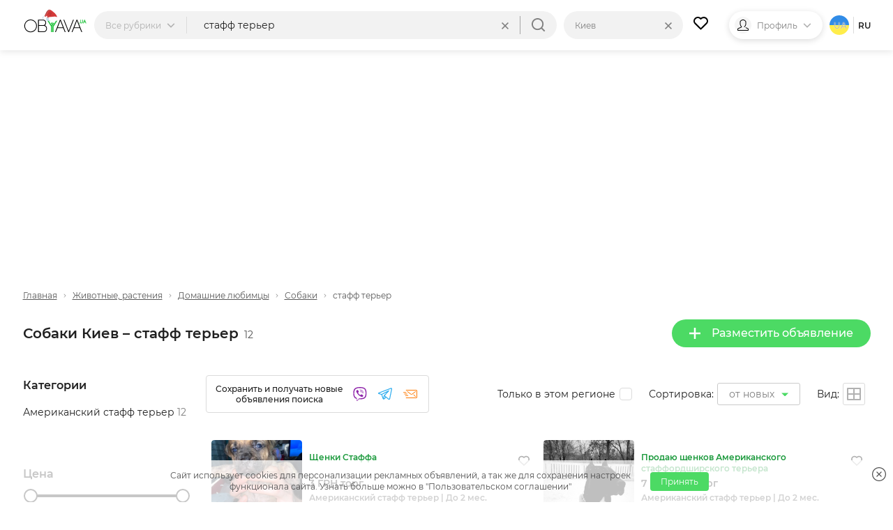

--- FILE ---
content_type: text/html; charset=UTF-8
request_url: https://obyava.ua/ru/zhivotnye-rastenija/sobaki/kiev/s-%D1%81%D1%82%D0%B0%D1%84%D1%84-%D1%82%D0%B5%D1%80%D1%8C%D0%B5%D1%80
body_size: 31951
content:
<!doctype html>
<html lang="ru">
<head>
    <script async src="https://www.googletagmanager.com/gtag/js?id=G-XV25X3ZEWP"></script>
    <script>
    window.dataLayer = window.dataLayer || [];
    function gtag(){dataLayer.push(arguments);}
    gtag('js', new Date());

    gtag('config', 'G-XV25X3ZEWP');
    </script>
    <script async src="//pagead2.googlesyndication.com/pagead/js/adsbygoogle.js"></script>
        <meta charset="utf-8">
<title>СТАФФ ТЕРЬЕР &ndash; Собаки Киев | Щенки Собаки - OBYAVA.ua Киев</title>
<meta name="description" content="Стафф терьер &ndash; Собаки. Продажа собак разнообразных пород по выгодным ценам с документацией и без. Экономьте, покупая собак на бесплатной доске объявлений OBYAVA.ua Киев">
    <link rel="amphtml" href="https://obyava.ua/ru/amp/zhivotnye-rastenija/sobaki/kiev/s-%D1%81%D1%82%D0%B0%D1%84%D1%84-%D1%82%D0%B5%D1%80%D1%8C%D0%B5%D1%80">
<link rel="canonical" href="https://obyava.ua/ru/zhivotnye-rastenija/sobaki/kiev/s-стафф-терьер">
    <meta name="robots" content="index, follow">
<meta name="viewport" content="width=device-width, initial-scale=1.0, maximum-scale=5">
<meta http-equiv="X-UA-Compatible" content="IE=Edge">
<meta property="og:site_name" content="OBYAVA.ua">
<meta property="og:type" content="website">
<meta property="og:title" content="СТАФФ ТЕРЬЕР &ndash; Собаки Киев | Щенки Собаки - OBYAVA.ua Киев">
<meta property="og:description" content="Стафф терьер &ndash; Собаки. Продажа собак разнообразных пород по выгодным ценам с документацией и без. Экономьте, покупая собак на бесплатной доске объявлений OBYAVA.ua Киев">
<meta property="og:url" content="https://obyava.ua/ru/zhivotnye-rastenija/sobaki/kiev/s-стафф-терьер">
<meta property="og:image" content="https://obyava.ua/images/obyavaua-logo.jpg">
<link rel="image_src" href="https://obyava.ua/images/obyavaua-logo.jpg">
<meta property="fb:app_id" content="908068972608568">
            <link rel="alternate" href="https://obyava.ua/ru/zhivotnye-rastenija/sobaki/kiev/s-%D1%81%D1%82%D0%B0%D1%84%D1%84-%D1%82%D0%B5%D1%80%D1%8C%D0%B5%D1%80" hreflang="ru">
    

<link rel="apple-touch-icon" sizes="57x57" href="/apple-touch-icon-57x57.png">
<link rel="apple-touch-icon" sizes="60x60" href="/apple-touch-icon-60x60.png">
<link rel="apple-touch-icon" sizes="72x72" href="/apple-touch-icon-72x72.png">
<link rel="apple-touch-icon" sizes="76x76" href="/apple-touch-icon-76x76.png">
<link rel="apple-touch-icon" sizes="114x114" href="/apple-touch-icon-114x114.png">
<link rel="apple-touch-icon" sizes="120x120" href="/apple-touch-icon-120x120.png">
<link rel="apple-touch-icon" sizes="144x144" href="/apple-touch-icon-144x144.png">
<link rel="apple-touch-icon" sizes="152x152" href="/apple-touch-icon-152x152.png">
<link rel="apple-touch-icon" sizes="180x180" href="/apple-touch-icon-180x180.png">

<link rel="icon" type="image/png" href="/favicon-32x32.png" sizes="32x32">
<link rel="icon" type="image/png" href="/favicon-194x194.png" sizes="194x194">
<link rel="icon" type="image/png" href="/favicon-96x96.png" sizes="96x96">
<link rel="icon" type="image/png" href="/android-chrome-192x192.png" sizes="192x192">
<link rel="icon" type="image/png" href="/favicon-16x16.png" sizes="16x16">
<link rel="shortcut icon" type="image/x-icon" href="/favicon.ico">
<link rel="manifest" href="/manifest.json">


<meta name="apple-mobile-web-app-title" content="OBYAVA.UA">
<meta name="application-name" content="OBYAVA.UA">
<meta name="msapplication-TileColor" content="#ffffff">
<meta name="msapplication-TileImage" content="/mstile-144x144.png">
<meta name="theme-color" content="#ffffff">
<meta name="format-detection" content="telephone=no">
<meta name="_token" content="9j48JuhBCDaA4Xax7xX06fEmo52uaJQcQMXcTxd2">
<script>window.adblock = true;</script>

                        
    <link rel="stylesheet" href="/style/pages/profile/balance.css?v=225">

    <link rel="stylesheet" href="/style/pages/category-page.css?v=224">
    <script type="application/ld+json">
{
    "@context": "http://schema.org",
    "@type": "WebPage",
    "name": "Умная доска объявлений OBYAVA.ua",
    "description": "Портал объявлений OBYAVA.ua: сайт объявлений от частных лиц и компаний, покупка/продажа новых/бу товаров.",
    "publisher": {
        "@context": "http://schema.org",
        "@type": "Organization",
        "address": {
            "@type": "PostalAddress",
            "addressLocality": "Ukraine",
            "postalCode": "",
            "streetAddress": "",
            "telephone": ""
        },
        "email": "info@obyava.ua",
        "name": "CMG PRODUCTION, LLC"
    }
}
</script>

<script type="application/ld+json">
{
    "@context": "http://schema.org",
    "@type": "Organization",
    "url": "https://obyava.ua",
    "logo": "https://obyava.ua/images/logo1.png"
}
</script>        <script src="/js/advert.js"></script>
</head>
<body>
    <noscript><iframe src="//www.googletagmanager.com/ns.html?id=GTM-NSG9L2" height="0" width="0" style="display:none;visibility:hidden"></iframe></noscript>
    <header class="header">
    <div class="container">
        <div class="header-wrapper">
                        <a class="header__logo-wrapper" title="OBYAVA.ua - 2,7 млн бесплатных объявлений"
                              href="https://obyava.ua/ru/kiev"
                           >
                <svg class="header__logo header__logo--featured" xmlns="http://www.w3.org/2000/svg" width="148" height="55" viewBox="0 0 87.57 33.61">
            <style>
            .st0{fill-rule:evenodd;clip-rule:evenodd;fill:#25c340}.st4{fill:#7b2d2d}.st5{fill:#c0dfed}.st6{fill:#fff}
        </style>
        <path class="st0" d="m84.18 16.38-.44 1.24h.87l-.43-1.24zm.76 2.08H83.4c-.04.09-.08.18-.12.28l-.15.36c-.05.12-.1.24-.14.35-.04.11-.08.21-.12.32l-.03.07h-.94l1.93-4.87h.69l1.93 4.87h-.95l-.56-1.38zM79.87 19.88c-.18 0-.35-.02-.52-.06-.17-.04-.34-.1-.49-.19a2.07 2.07 0 0 1-.42-.31c-.13-.13-.22-.27-.29-.44-.08-.18-.11-.37-.11-.56v-3.37h.89v3.37c0 .1.02.2.08.28.05.09.13.15.21.21.09.06.2.1.31.13a1.342 1.342 0 0 0 1-.14.53.53 0 0 0 .21-.21c.05-.09.08-.18.08-.28v-3.37h.89v3.37a1.365 1.365 0 0 1-.4.99c-.12.12-.26.23-.42.31-.16.08-.32.14-.49.19-.19.06-.36.08-.53.08zM77.1 18.89c.44 0 .79.35.79.79 0 .41-.31.75-.71.79l-.56-1.41c.13-.11.3-.17.48-.17z"/>
        <path d="m73.64 16.41-3.49 9.02h7l-3.51-9.02zm-55.78 7.01c0-.69-.09-1.37-.27-2.04-.18-.64-.43-1.25-.76-1.83-.33-.56-.72-1.08-1.18-1.55-.46-.47-.98-.88-1.55-1.22-.57-.34-1.19-.6-1.83-.78-.66-.19-1.34-.28-2.03-.28-.68 0-1.36.09-2.02.28-.64.18-1.25.44-1.82.78-.57.34-1.08.75-1.55 1.22-.46.47-.85.99-1.18 1.55-.34.57-.59 1.19-.77 1.83a7.84 7.84 0 0 0-.28 2.04c0 .69.09 1.37.28 2.04.18.64.44 1.25.78 1.83.33.56.73 1.08 1.19 1.55.46.47.98.88 1.55 1.22.57.34 1.18.6 1.82.78.66.19 1.34.28 2.02.28.69 0 1.37-.09 2.03-.28.64-.18 1.26-.44 1.83-.78.57-.34 1.09-.75 1.55-1.22.46-.46.85-.98 1.18-1.55.33-.57.58-1.19.76-1.83.16-.67.25-1.36.25-2.04zm-7.62 8.71c-.78 0-1.54-.1-2.29-.31a8.22 8.22 0 0 1-2.07-.88 8.26 8.26 0 0 1-1.74-1.38c-.52-.53-.97-1.12-1.34-1.76a8.67 8.67 0 0 1-.88-2.08c-.22-.75-.32-1.52-.32-2.3 0-.78.11-1.56.31-2.31a8.844 8.844 0 0 1 2.22-3.83c.52-.54 1.1-.99 1.74-1.38a8.22 8.22 0 0 1 2.07-.88c.75-.21 1.52-.31 2.29-.31.78 0 1.55.1 2.3.31.73.2 1.42.49 2.07.88.64.38 1.23.84 1.75 1.38.52.53.97 1.12 1.35 1.76.38.65.68 1.35.88 2.08.21.75.31 1.53.31 2.31a8.63 8.63 0 0 1-1.19 4.39c-.38.64-.82 1.23-1.34 1.76-.52.54-1.11.99-1.75 1.38-.65.39-1.34.68-2.07.88-.75.19-1.52.28-2.3.29zm11.29-8.76v7.53h6.55c.54 0 1.08-.09 1.57-.32.43-.2.8-.48 1.11-.84.3-.36.52-.76.67-1.21.15-.45.23-.92.23-1.4 0-.48-.08-.95-.23-1.4-.15-.44-.37-.85-.67-1.2-.31-.36-.68-.64-1.11-.84-.49-.23-1.03-.32-1.57-.32h-6.55zm0-7.39v6.37h5.9c.44 0 .88-.07 1.28-.25.35-.16.67-.37.92-.66.25-.29.45-.6.59-.96a3.757 3.757 0 0 0 0-2.64 3.27 3.27 0 0 0-.59-.96c-.26-.29-.57-.5-.93-.66-.4-.18-.84-.25-1.28-.25h-5.89v.01zm8.25 6.68c.31.11.61.27.89.46.47.32.86.73 1.17 1.2.3.47.52.98.65 1.53.13.54.18 1.1.14 1.66-.04.56-.16 1.1-.37 1.62s-.5.99-.88 1.41c-.4.43-.87.76-1.4.99-.6.26-1.25.37-1.9.37h-7.57V14.96h6.92c.58 0 1.16.1 1.69.34.48.21.9.51 1.25.9.34.38.6.8.78 1.28.14.36.22.73.27 1.11.05.38.05.77 0 1.15-.05.38-.13.76-.27 1.12-.19.48-.45.92-.8 1.3-.17.18-.36.35-.57.5zm21.14-6.25-3.49 9.02h7l-3.51-9.02zm3.9 10.01h-7.81L44.8 31.9h-1.09l6.7-16.93h1.04l6.7 16.93h-1.09l-2.24-5.48zm7.48 3.81-6.02-15.26h-1.09l6.7 16.93h.83l6.7-16.93h-1.09L62.3 30.23zm15.24-3.81h-7.81l-2.21 5.48h-1.09l6.7-16.93h1.04l6.7 16.93h-1.09l-2.24-5.48z" fill-rule="evenodd" clip-rule="evenodd"/>
        <path class="st0" d="M45.8 14.96h1.83l-6.08 9.71v7.22h-1.6V24.3l5.85-9.34zm-7.85 8.86v8.08h1.6v-7.71l3.16-5.04h-1.83l-2.02 3.23-4.65-7.41H32.4l5.55 8.85zm.91-5.14-.92 1.48.91 1.46 1.83-2.93h-1.82z"/>
        <g>
            <path d="M29.92 8.44c1.05-2.17 2.77-6.71 5.46-7.25.57-.12 1.18-.01 1.8.23-.26.03-.5.05-.63.09-1.19.42-1.93 1.3-2.62 2.3-1.41 2.03-2.42 4.36-3.65 6.48-.42.72-1.01 2.33-1.86 2.17-.09-.01-.16-.04-.23-.07.08-.27.21-.57.35-.92.42-1.05.94-2.06 1.38-3.03z" fill="#b03d3d"/>
            <path d="M30.29 10.28c1.23-2.12 2.23-4.45 3.65-6.48.7-1 1.43-1.88 2.62-2.3.12-.04.37-.06.63-.09 1.75.69 3.59 2.46 4.73 3.35 2.33 1.92 4.41 4.43 4.96 7.48l-6.24.9c-1.69.82-4.42.75-6.26.83-3.33.16-1.39-2.46-.85-4.11-.24.12-1.13.68-1.32.35-.17-.27.63-1.24.76-1.48-1.84 1.47-2.96 3.3-4.12 5.35-.74-.59-.82-1.07-.64-1.69.07.03.14.06.23.07.84.15 1.43-1.46 1.85-2.18z" fill="#d43a39"/>
            <path class="st4" d="m34.7 9.68.33-.16.33-.17c.22-.12.43-.23.64-.36.21-.13.41-.26.62-.4l.3-.22.29-.23.28-.24.27-.26a6.151 6.151 0 0 0 .49-.56c.07-.1.14-.21.21-.31.07-.11.13-.22.19-.33.06-.11.11-.23.16-.34l.13-.36v-.01c.03-.08-.01-.16-.09-.19-.02-.01-.04-.01-.06-.01-.11.01-.23.01-.34.02-.11.03-.23.04-.33.08s-.22.07-.31.13c-.1.06-.2.1-.29.17-.1.07-.2.12-.28.2-.08.07-.17.14-.25.21-.08.07-.16.15-.23.22l-.22.23c-.14.16-.29.32-.42.48l-.42.49c-.14.16-.28.32-.42.47-.07.08-.15.14-.23.22-.08.07-.16.14-.24.2.09-.06.18-.11.27-.17.08-.06.17-.13.25-.2.16-.14.32-.28.48-.43.31-.3.6-.61.9-.9l.23-.22c.08-.07.16-.14.24-.2.08-.07.16-.13.24-.19.08-.07.17-.11.25-.17.08-.06.18-.09.27-.14.09-.05.18-.07.28-.11.09-.03.19-.04.29-.06.1-.01.19-.01.29-.01l-.14-.2-.12.33c-.05.11-.1.21-.15.32-.06.1-.11.21-.18.31-.07.1-.13.2-.2.29l-.22.28c-.08.09-.15.18-.23.27l-.25.26-.26.25-.27.24-.28.23c-.19.15-.38.3-.58.44-.2.14-.39.28-.6.42l-.62.39zM34.02 8.31s.24-.27.58-.69c.17-.21.36-.46.57-.72.21-.26.43-.54.65-.82.11-.14.22-.28.34-.41.11-.13.23-.26.34-.39.11-.12.22-.24.33-.35.11-.1.21-.21.31-.3s.19-.18.27-.24c.08-.07.15-.14.22-.18.12-.1.19-.15.19-.15s-.08.04-.23.1c-.07.03-.16.08-.25.14-.1.05-.2.12-.31.2-.12.08-.23.17-.35.27-.12.1-.25.21-.37.33-.12.12-.25.24-.37.38-.12.13-.24.27-.36.41-.11.14-.23.28-.33.43-.11.14-.21.29-.3.43-.19.28-.36.55-.5.78-.28.45-.43.78-.43.78zM38.63 9.29s-.18 0-.44.05c-.06.01-.13.02-.21.04-.07.02-.15.03-.23.05-.16.04-.32.07-.49.12-.16.03-.33.08-.48.11-.08.01-.15.04-.22.05-.07.01-.14.03-.2.04-.13.03-.23.04-.31.06l-.12.03.12.03a1.614 1.614 0 0 0 .32.05c.07 0 .14.01.22.01.08 0 .16 0 .24-.01.08-.01.17-.01.25-.03.09-.02.17-.03.26-.05.08-.02.17-.05.25-.07.08-.02.16-.06.24-.08.15-.06.29-.12.41-.18.24-.12.39-.22.39-.22z"/>
            <path class="st5" d="M28.21 10.17c.34-.09.71-.07 1.07.03-1.67.31-2.34 3.21-.64 4.37-1.26-.08-2.13-1.03-2.05-2.34.05-.94.73-1.84 1.62-2.06z"/>
            <path class="st6" d="M29.27 10.19c.17.05.33.11.49.19.61.32 1.1.88 1.21 1.56.18 1.21-.87 2.59-2.09 2.63-.08 0-.16 0-.24-.01-1.71-1.16-1.04-4.06.63-4.37z"/>
            <g>
                <path class="st6" d="M34.87 14.27c-.41-.92-.55-2.06.03-2.71 1.06-.25 2.24-.38 3.33-.47 2.19-.25 4.69-.6 6.86-.22 1.3.24 2.39.71 2.8 2.08.23.79.26 1.92-.1 2.67-.31.63-.9.64-1.51.66-2.43.07-4.83.24-7.26.2-.37-.01-.75.01-1.12.03-1.26-.38-2.44-.98-3.03-2.24z"/>
                <path class="st5" d="M34.55 11.64c.12-.03.24-.06.35-.09-.58.65-.44 1.8-.03 2.71.58 1.27 1.77 1.86 3.03 2.24-.87.05-1.74.15-2.62.15-.66 0-1.5.03-2.2-.19-.46-.14-.86-.39-1.12-.83-.4-.67-.54-1.57-.42-2.35.18-1.07 2.12-1.41 3.01-1.64z"/>
            </g>
        </g>
    </svg>
            </a>

                                    <div class="header-nav">
                <div class="header-search">
                    <div class="header-search__categories">
                        <div class="header-search__categories-label">
                            <p class="header-search__categories-text">Все рубрики</p>
                            <svg class="header-search__categories-icon">
                                <use  xmlns:xlink="http://www.w3.org/1999/xlink" xlink:href="https://obyava.ua/images/svg-icons.svg?v=2#icon-arrow-down"></use>
                            </svg>
                            <span class="header-search__categories-line"></span>
                        </div>
                        <div class="category-menu">
    <div class="container">
        <div class="category-menu__wrapper">
            <div class="category-menu__columns">
                <div class="category-menu__list"></div>
                <div class="category-menu__list category-menu__list--secondary js-menu-sub-categories"></div>
                <div class="category-menu__list category-menu__list--secondary js-menu-end-categories"></div>
            </div>
            <div class="category-menu__close">
                <svg class="category-menu__close-svg">
                    <use  xmlns:xlink="http://www.w3.org/1999/xlink" xlink:href="https://obyava.ua/images/svg-icons.svg?v=2#icon-close"></use>
                </svg>
            </div>
        </div>
    </div>
</div>
                    </div>
                    <div class="header-search__input-wrapper">
                        <input type="text" class="header-search__input"
                               placeholder="Что ищем?"
                               maxlength="80"
                               autocomplete="off"
                               value="стафф терьер">
                                                
                        <div class="header-search__reset ">
                            <div class="header-search__reset-icon">
                                <svg class="header-search__reset-svg">
                                    <use  xmlns:xlink="http://www.w3.org/1999/xlink" xlink:href="https://obyava.ua/images/svg-icons.svg?v=2#icon-close"></use>
                                </svg>
                            </div>
                            <span class="header-search__reset-separator"></span>
                        </div>

                        <svg class="header-search__input-icon">
                            <use  xmlns:xlink="http://www.w3.org/1999/xlink" xlink:href="https://obyava.ua/images/svg-icons.svg?v=2#icon-search"></use>
                        </svg>

                                                <div class="header-search__results"></div>
                                                <script> var searchInitData = {"lang":"ru","category":{"alias":"sobaki","id":"290"},"location_url":["https:\/\/obyava.ua\/ru\/zhivotnye-rastenija\/sobaki","\/s-\u0441\u0442\u0430\u0444\u0444-\u0442\u0435\u0440\u044c\u0435\u0440"],"locationAlias":"kiev","search_query":"\u0441\u0442\u0430\u0444\u0444 \u0442\u0435\u0440\u044c\u0435\u0440","search_url":"https:\/\/obyava.ua\/ru\/zhivotnye-rastenija\/sobaki\/kiev\/searchQuery"}; </script>
                    </div>
                </div>
                <div class="header-location">
                    <div class="header-location__label">
                        <p class="header-location__text">Киев</p>
                                            </div>
                                                                <div class="header-search__reset-location" data-link="https://obyava.ua/ru/zhivotnye-rastenija/sobaki/s-стафф-терьер">
                            <div class="header-search__reset-icon">
                                <svg class="header-search__reset-svg">
                                    <use  xmlns:xlink="http://www.w3.org/1999/xlink" xlink:href="https://obyava.ua/images/svg-icons.svg?v=2#icon-close"></use>
                                </svg>
                            </div>
                        </div>
                                        <div class="header-location__dropdown">
                        <div class="header-location__dropdown-wrapper">
                            <svg class="header-location__dropdown-input-icon">
                                <use  xmlns:xlink="http://www.w3.org/1999/xlink" xlink:href="https://obyava.ua/images/svg-icons.svg?v=2#icon-geo"></use>
                            </svg>
                            <input type="text" class="header-location__dropdown-input" placeholder="Искать регион или город">
                            
                            <div class="header-search__reset-input-location">
                                <div class="header-search__reset-icon">
                                    <svg class="header-search__reset-svg">
                                        <use  xmlns:xlink="http://www.w3.org/1999/xlink" xlink:href="https://obyava.ua/images/svg-icons.svg?v=2#icon-close"></use>
                                    </svg>
                                </div>
                            </div>
                        </div>
                        <div class="location-results"></div>
                    </div>
                </div>
            </div>
            
                        <a href="https://obyava.ua/ru/my-favorites" class="header-favorites">
                <svg class="header-favorites__icon">
                    <use  xmlns:xlink="http://www.w3.org/1999/xlink" xlink:href="https://obyava.ua/images/svg-icons.svg?v=2#icon-heart"></use>
                </svg>
                                <span class="header-favorites__num badge none">
                    0
                </span>
            </a>

                        
                        <div class="header-profile">

                                    <div class="header-profile__img header-profile__img--icon">
                        <svg class="header-profile__svg">
                            <use  xmlns:xlink="http://www.w3.org/1999/xlink" xlink:href="https://obyava.ua/images/svg-icons.svg?v=2#icon-male"></use>
                        </svg>
                    </div>

                                                                <p class="header-profile__text">Профиль</p>
                <svg class="header-profile__icon">
                    <use  xmlns:xlink="http://www.w3.org/1999/xlink" xlink:href="https://obyava.ua/images/svg-icons.svg?v=2#icon-arrow-down"></use>
                </svg>
                                <div class="header-profile__menu-wrapper">
                    <div class="header-profile__menu">
                        <a href="https://obyava.ua/ru/register" class="header-profile__menu-item">
        <svg class="header-profile__menu-item-icon key">
            <use  xmlns:xlink="http://www.w3.org/1999/xlink" xlink:href="https://obyava.ua/images/svg-icons.svg?v=2#icon-key"></use>
        </svg>
        <p class="header-profile__menu-item-text">Регистрация</p>
    </a>

        <a href="https://obyava.ua/ru/newlogin" class="header-profile__menu-item">
        <svg class="header-profile__menu-item-icon login">
            <use  xmlns:xlink="http://www.w3.org/1999/xlink" xlink:href="https://obyava.ua/images/svg-icons.svg?v=2#icon-login"></use>
        </svg>
        <p class="header-profile__menu-item-text">Вход</p>
    </a>

        <div class="header-profile__menu-bot">
        <p class="header-profile__menu-bot-text">
            Вход в один клик
        </p>
        <a href="https://obyava.ua/login/oauth/facebook" class="header-profile__menu-bot-btn-wrapper">
            <svg class="header-profile__menu-bot-btn-icon-fb">
                <use  xmlns:xlink="http://www.w3.org/1999/xlink" xlink:href="https://obyava.ua/images/svg-icons.svg?v=2#icon-facebook"></use>
            </svg>
            <p class="header-profile__menu-bot-btn-text">Facebook</p>
        </a>
        <a href="https://obyava.ua/login/oauth/google" class="header-profile__menu-bot-btn-wrapper">
            <svg class="header-profile__menu-bot-btn-icon-google">
                <use  xmlns:xlink="http://www.w3.org/1999/xlink" xlink:href="https://obyava.ua/images/svg-icons.svg?v=2#icon-google"></use>
            </svg>
            <p class="header-profile__menu-bot-btn-text">Google</p>
        </a>
    </div>
                    </div>
                </div>
            </div>

                        <div class="languages">
                    <p class="languages__item languages__item--ua" onclick="location.href='https://obyava.ua/ua/zhivotnye-rastenija/sobaki/kiev/s-стафф-терьер'">
            ua
        </p>
                        <span class="languages__line"></span>
                <p class="languages__item languages__item--active ">
            ru
        </p>
        </div>
        </div>
    </div>
</header>
    <main class="main-content">
            <div class="container">
        <div class="category-page">
                        <div class="list-header-banner">
                <div class="ab-block active">
        <div class="ab-container">
            <div class="ab-item"
                 data-url="https://obyava.ua/ab/content/view?bid=90&_time=1768941160&_rand=696fe668cac834.17964515"
                 data-viewed="0">
                <!-- Листинг_728х90 -->
<ins class="adsbygoogle"
     style="display:block"
     data-ad-client="ca-pub-2398199768100960"
     data-ad-slot="8994978730"
     data-ad-format="auto"></ins>
<script>
     (adsbygoogle = window.adsbygoogle || []).push({});
</script>
            </div>
        </div>
    </div>
            </div>

            <div class="breadCrumbs">
    <a href="https://obyava.ua/ru/kiev" class="breadCrumbs__item">
        Главная
    </a>
                        <svg class="breadCrumbs__icon">
            <use  xmlns:xlink="http://www.w3.org/1999/xlink" xlink:href="https://obyava.ua/images/svg-icons.svg?v=2#icon-arrow-down"></use>
        </svg>

                    <a href="https://obyava.ua/ru/zhivotnye-rastenija/kiev" class="breadCrumbs__item">Животные, растения</a>
                            <svg class="breadCrumbs__icon">
            <use  xmlns:xlink="http://www.w3.org/1999/xlink" xlink:href="https://obyava.ua/images/svg-icons.svg?v=2#icon-arrow-down"></use>
        </svg>

                    <a href="https://obyava.ua/ru/zhivotnye-rastenija/domashnie-ljubimcy/kiev" class="breadCrumbs__item">Домашние  любимцы</a>
                            <svg class="breadCrumbs__icon">
            <use  xmlns:xlink="http://www.w3.org/1999/xlink" xlink:href="https://obyava.ua/images/svg-icons.svg?v=2#icon-arrow-down"></use>
        </svg>

                    <a href="https://obyava.ua/ru/zhivotnye-rastenija/sobaki/kiev" class="breadCrumbs__item">Собаки</a>
                            <svg class="breadCrumbs__icon">
            <use  xmlns:xlink="http://www.w3.org/1999/xlink" xlink:href="https://obyava.ua/images/svg-icons.svg?v=2#icon-arrow-down"></use>
        </svg>

                    <span class="breadCrumbs__item">стафф терьер</span>
                
            <script type="application/ld+json">
    {
     "@context": "http://schema.org",
     "@type": "BreadcrumbList",
     "itemListElement":
     [{
                "@type": "ListItem",
                "position": 2,
                "item": {
                    "@id": "https://obyava.ua/ru/zhivotnye-rastenija/kiev",
                    "name": "Животные, растения"
                }
            },{
                "@type": "ListItem",
                "position": 3,
                "item": {
                    "@id": "https://obyava.ua/ru/zhivotnye-rastenija/domashnie-ljubimcy/kiev",
                    "name": "Домашние  любимцы"
                }
            },{
                "@type": "ListItem",
                "position": 4,
                "item": {
                    "@id": "https://obyava.ua/ru/zhivotnye-rastenija/sobaki/kiev",
                    "name": "Собаки"
                }
            }]
    }
    </script>
    </div>

            <div class="page-content__heading">
                                <div class="page-content__title">
                    <h1 class="page-title">Собаки Киев &ndash; стафф терьер</h1>
                    <span class="page-content__title-count js-count">12</span>
                </div>

                                <div class="page-content__actions">
                    <a href="https://obyava.ua/ru/novoe-objavlenie?cat=290"
                       rel="nofollow"
                       class="button button--primary">
                        <svg class="button__icon">
                            <use  xmlns:xlink="http://www.w3.org/1999/xlink" xlink:href="https://obyava.ua/images/svg-icons.svg?v=2#icon-plus"></use>
                        </svg>
                        Разместить объявление
                    </a>

                                                        </div>
            </div>

                        <div class="content-wrapper">
                                <!-- begin filter-section -->
<section class="filter-section" id="filters_list_sidebar">
    <div class="scrollbar-layout">
        <div class="scroll-inner">


            <div class="filter-category mixed js-category-block">
            <h4 class="filter__title">Категории</h4>
            <div class="filter-category__wrapper">
                                <ul class="filter-category__list filter-grids-list filter-more-show" style="-webkit-column-count: 1; column-count: 1">
                                                    <li class="filter-category__item  subcategory subcategory1479 iterator666 ">
                                    <a href="https://obyava.ua/ru/zhivotnye-rastenija/sobaki/amerikanskiy-staff-terer/kiev/s-стафф-терьер" data-href="https://obyava.ua/ru/zhivotnye-rastenija/sobaki/amerikanskiy-staff-terer/kiev/s-стафф-терьер"
                       class="filter-category__link  ">
                        Американский стафф терьер
                        <span class="subcnt">12</span>
                    </a>
                            </li>
            
    </ul>
                        </div>
        </div>
    
            
        <div class="filter__group param-input-wrapper">
            <h4 class="filter__title">Цена</h4>
            <div class="range-group" id="range-slide"></div>
            <div class="input-group">
                <input  id='id66i1' name="pricefrom" class='range_inpt1 param-checkbox-input'
                       value="2" type='number'
                       autocomplete="off"
                       min='2' max="47650" >
                <input  id='id66i2' name="priceto" class='range_inpt2 param-checkbox-input'
                       value="47650" type='number'
                       autocomplete="off"
                       min='2' max="47650" data-real-max="47650" data-real-min="2" >
            </div>
        </div>

        <div class="filter__group param-input-wrapper">
                        <h4 class="filter__title">Валюта</h4>
            <select name="currency" id="currency" class="input-select style-1 filter-select-category param-checkbox-input">
                                    <option value="uah"
                            selected="selected"
                    >ГРН</option>
                                    <option value="usd"
                            
                    >USD</option>
                                    <option value="eur"
                            
                    >EUR</option>
                            </select>
        </div>
    

    <div id="insert-filter">
                                                                                                                                                                <div class="filter__group param-input-wrapper"  data-type="O" data-param="3421">
            <h4 class="filter__title filter-more__item filter-more-categoty
               active"
            >Порода:
            </h4>
            <ul class="filter-features-list filter-more-show" >
                                                                    <li class="filter-option filter-checkbox   iterator1">
                        <input class="filter-input filter-input-checkbox visually-hidden param-checkbox-input parammulti"
                               id="feature-3421-2" type="checkbox" name="parammulti3421[]"
                               value="27233"
                               data-href="https://obyava.ua/ru/zhivotnye-rastenija/sobaki/amerikanskiy-staff-terer/kiev/s-стафф-терьер"
                               
                                >
                        <label class=" js-disable js-disable27233" for="feature-3421-2"
                        ><a href="https://obyava.ua/ru/zhivotnye-rastenija/sobaki/amerikanskiy-staff-terer/kiev/s-стафф-терьер" class="label">
                                Американский стафф терьер
                                <span class="js-counter-param js-plus counter-27233">+12</span></a>
                        </label>
                    </li>
                                                    <li class="filter-option filter-checkbox  disabled iterator1">
                        <input class="filter-input filter-input-checkbox visually-hidden param-checkbox-input parammulti"
                               id="feature-3421-3" type="checkbox" name="parammulti3421[]"
                               value="27223"
                               data-href="javascript:void(0)"
                               disabled
                                >
                        <label class="disabled js-disable js-disable27223" for="feature-3421-3"
                        ><a href="javascript:void(0)" class="label">
                                Австралийская овчарка
                                <span class="js-counter-param js-plus counter-27223">0</span></a>
                        </label>
                    </li>
                                                    <li class="filter-option filter-checkbox  disabled iterator1">
                        <input class="filter-input filter-input-checkbox visually-hidden param-checkbox-input parammulti"
                               id="feature-3421-4" type="checkbox" name="parammulti3421[]"
                               value="27606"
                               data-href="javascript:void(0)"
                               disabled
                                >
                        <label class="disabled js-disable js-disable27606" for="feature-3421-4"
                        ><a href="javascript:void(0)" class="label">
                                Русский той-терьер
                                <span class="js-counter-param js-plus counter-27606">0</span></a>
                        </label>
                    </li>
                                                    <li class="filter-option filter-checkbox  disabled iterator1">
                        <input class="filter-input filter-input-checkbox visually-hidden param-checkbox-input parammulti"
                               id="feature-3421-5" type="checkbox" name="parammulti3421[]"
                               value="27587"
                               data-href="javascript:void(0)"
                               disabled
                                >
                        <label class="disabled js-disable js-disable27587" for="feature-3421-5"
                        ><a href="javascript:void(0)" class="label">
                                Пули
                                <span class="js-counter-param js-plus counter-27587">0</span></a>
                        </label>
                    </li>
                                                    <li class="filter-option filter-checkbox hide-item none disabled iterator1">
                        <input class="filter-input filter-input-checkbox visually-hidden param-checkbox-input parammulti"
                               id="feature-3421-6" type="checkbox" name="parammulti3421[]"
                               value="27588"
                               data-href="javascript:void(0)"
                               disabled
                                >
                        <label class="disabled js-disable js-disable27588" for="feature-3421-6"
                        ><a href="javascript:void(0)" class="label">
                                Ретривер
                                <span class="js-counter-param js-plus counter-27588">0</span></a>
                        </label>
                    </li>
                                                    <li class="filter-option filter-checkbox hide-item none disabled iterator1">
                        <input class="filter-input filter-input-checkbox visually-hidden param-checkbox-input parammulti"
                               id="feature-3421-7" type="checkbox" name="parammulti3421[]"
                               value="27592"
                               data-href="javascript:void(0)"
                               disabled
                                >
                        <label class="disabled js-disable js-disable27592" for="feature-3421-7"
                        ><a href="javascript:void(0)" class="label">
                                Ризеншнауцер
                                <span class="js-counter-param js-plus counter-27592">0</span></a>
                        </label>
                    </li>
                                                    <li class="filter-option filter-checkbox hide-item none disabled iterator1">
                        <input class="filter-input filter-input-checkbox visually-hidden param-checkbox-input parammulti"
                               id="feature-3421-8" type="checkbox" name="parammulti3421[]"
                               value="27596"
                               data-href="javascript:void(0)"
                               disabled
                                >
                        <label class="disabled js-disable js-disable27596" for="feature-3421-8"
                        ><a href="javascript:void(0)" class="label">
                                Родезийский риджбек
                                <span class="js-counter-param js-plus counter-27596">0</span></a>
                        </label>
                    </li>
                                                    <li class="filter-option filter-checkbox hide-item none disabled iterator1">
                        <input class="filter-input filter-input-checkbox visually-hidden param-checkbox-input parammulti"
                               id="feature-3421-9" type="checkbox" name="parammulti3421[]"
                               value="27601"
                               data-href="javascript:void(0)"
                               disabled
                                >
                        <label class="disabled js-disable js-disable27601" for="feature-3421-9"
                        ><a href="javascript:void(0)" class="label">
                                Ротвейлер
                                <span class="js-counter-param js-plus counter-27601">0</span></a>
                        </label>
                    </li>
                                                    <li class="filter-option filter-checkbox hide-item none disabled iterator1">
                        <input class="filter-input filter-input-checkbox visually-hidden param-checkbox-input parammulti"
                               id="feature-3421-10" type="checkbox" name="parammulti3421[]"
                               value="27607"
                               data-href="javascript:void(0)"
                               disabled
                                >
                        <label class="disabled js-disable js-disable27607" for="feature-3421-10"
                        ><a href="javascript:void(0)" class="label">
                                Русская цветная болонка
                                <span class="js-counter-param js-plus counter-27607">0</span></a>
                        </label>
                    </li>
                                                    <li class="filter-option filter-checkbox hide-item none disabled iterator1">
                        <input class="filter-input filter-input-checkbox visually-hidden param-checkbox-input parammulti"
                               id="feature-3421-11" type="checkbox" name="parammulti3421[]"
                               value="27605"
                               data-href="javascript:void(0)"
                               disabled
                                >
                        <label class="disabled js-disable js-disable27605" for="feature-3421-11"
                        ><a href="javascript:void(0)" class="label">
                                Русский охотничий спаниель
                                <span class="js-counter-param js-plus counter-27605">0</span></a>
                        </label>
                    </li>
                                                    <li class="filter-option filter-checkbox hide-item none disabled iterator1">
                        <input class="filter-input filter-input-checkbox visually-hidden param-checkbox-input parammulti"
                               id="feature-3421-12" type="checkbox" name="parammulti3421[]"
                               value="27609"
                               data-href="javascript:void(0)"
                               disabled
                                >
                        <label class="disabled js-disable js-disable27609" for="feature-3421-12"
                        ><a href="javascript:void(0)" class="label">
                                Самоедская собака
                                <span class="js-counter-param js-plus counter-27609">0</span></a>
                        </label>
                    </li>
                                                    <li class="filter-option filter-checkbox hide-item none disabled iterator1">
                        <input class="filter-input filter-input-checkbox visually-hidden param-checkbox-input parammulti"
                               id="feature-3421-13" type="checkbox" name="parammulti3421[]"
                               value="27585"
                               data-href="javascript:void(0)"
                               disabled
                                >
                        <label class="disabled js-disable js-disable27585" for="feature-3421-13"
                        ><a href="javascript:void(0)" class="label">
                                Пражский крысаржик (ратлик)
                                <span class="js-counter-param js-plus counter-27585">0</span></a>
                        </label>
                    </li>
                                                    <li class="filter-option filter-checkbox hide-item none disabled iterator1">
                        <input class="filter-input filter-input-checkbox visually-hidden param-checkbox-input parammulti"
                               id="feature-3421-14" type="checkbox" name="parammulti3421[]"
                               value="27610"
                               data-href="javascript:void(0)"
                               disabled
                                >
                        <label class="disabled js-disable js-disable27610" for="feature-3421-14"
                        ><a href="javascript:void(0)" class="label">
                                Сенбернар
                                <span class="js-counter-param js-plus counter-27610">0</span></a>
                        </label>
                    </li>
                                                    <li class="filter-option filter-checkbox hide-item none disabled iterator1">
                        <input class="filter-input filter-input-checkbox visually-hidden param-checkbox-input parammulti"
                               id="feature-3421-15" type="checkbox" name="parammulti3421[]"
                               value="27611"
                               data-href="javascript:void(0)"
                               disabled
                                >
                        <label class="disabled js-disable js-disable27611" for="feature-3421-15"
                        ><a href="javascript:void(0)" class="label">
                                Сеттер
                                <span class="js-counter-param js-plus counter-27611">0</span></a>
                        </label>
                    </li>
                                                    <li class="filter-option filter-checkbox hide-item none disabled iterator1">
                        <input class="filter-input filter-input-checkbox visually-hidden param-checkbox-input parammulti"
                               id="feature-3421-16" type="checkbox" name="parammulti3421[]"
                               value="27613"
                               data-href="javascript:void(0)"
                               disabled
                                >
                        <label class="disabled js-disable js-disable27613" for="feature-3421-16"
                        ><a href="javascript:void(0)" class="label">
                                Сибирский Хаски
                                <span class="js-counter-param js-plus counter-27613">0</span></a>
                        </label>
                    </li>
                                                    <li class="filter-option filter-checkbox hide-item none disabled iterator1">
                        <input class="filter-input filter-input-checkbox visually-hidden param-checkbox-input parammulti"
                               id="feature-3421-17" type="checkbox" name="parammulti3421[]"
                               value="27612"
                               data-href="javascript:void(0)"
                               disabled
                                >
                        <label class="disabled js-disable js-disable27612" for="feature-3421-17"
                        ><a href="javascript:void(0)" class="label">
                                Силихем терьер
                                <span class="js-counter-param js-plus counter-27612">0</span></a>
                        </label>
                    </li>
                                                    <li class="filter-option filter-checkbox hide-item none disabled iterator1">
                        <input class="filter-input filter-input-checkbox visually-hidden param-checkbox-input parammulti"
                               id="feature-3421-18" type="checkbox" name="parammulti3421[]"
                               value="27614"
                               data-href="javascript:void(0)"
                               disabled
                                >
                        <label class="disabled js-disable js-disable27614" for="feature-3421-18"
                        ><a href="javascript:void(0)" class="label">
                                Скай терьер
                                <span class="js-counter-param js-plus counter-27614">0</span></a>
                        </label>
                    </li>
                                                    <li class="filter-option filter-checkbox hide-item none disabled iterator1">
                        <input class="filter-input filter-input-checkbox visually-hidden param-checkbox-input parammulti"
                               id="feature-3421-19" type="checkbox" name="parammulti3421[]"
                               value="27615"
                               data-href="javascript:void(0)"
                               disabled
                                >
                        <label class="disabled js-disable js-disable27615" for="feature-3421-19"
                        ><a href="javascript:void(0)" class="label">
                                Скотч терьер
                                <span class="js-counter-param js-plus counter-27615">0</span></a>
                        </label>
                    </li>
                                                    <li class="filter-option filter-checkbox hide-item none disabled iterator1">
                        <input class="filter-input filter-input-checkbox visually-hidden param-checkbox-input parammulti"
                               id="feature-3421-20" type="checkbox" name="parammulti3421[]"
                               value="27620"
                               data-href="javascript:void(0)"
                               disabled
                                >
                        <label class="disabled js-disable js-disable27620" for="feature-3421-20"
                        ><a href="javascript:void(0)" class="label">
                                Словацкий чувач
                                <span class="js-counter-param js-plus counter-27620">0</span></a>
                        </label>
                    </li>
                                                    <li class="filter-option filter-checkbox hide-item none disabled iterator1">
                        <input class="filter-input filter-input-checkbox visually-hidden param-checkbox-input parammulti"
                               id="feature-3421-21" type="checkbox" name="parammulti3421[]"
                               value="27586"
                               data-href="javascript:void(0)"
                               disabled
                                >
                        <label class="disabled js-disable js-disable27586" for="feature-3421-21"
                        ><a href="javascript:void(0)" class="label">
                                Пудель
                                <span class="js-counter-param js-plus counter-27586">0</span></a>
                        </label>
                    </li>
                                                    <li class="filter-option filter-checkbox hide-item none disabled iterator1">
                        <input class="filter-input filter-input-checkbox visually-hidden param-checkbox-input parammulti"
                               id="feature-3421-22" type="checkbox" name="parammulti3421[]"
                               value="27584"
                               data-href="javascript:void(0)"
                               disabled
                                >
                        <label class="disabled js-disable js-disable27584" for="feature-3421-22"
                        ><a href="javascript:void(0)" class="label">
                                Португальская водяная собака
                                <span class="js-counter-param js-plus counter-27584">0</span></a>
                        </label>
                    </li>
                                                    <li class="filter-option filter-checkbox hide-item none disabled iterator1">
                        <input class="filter-input filter-input-checkbox visually-hidden param-checkbox-input parammulti"
                               id="feature-3421-23" type="checkbox" name="parammulti3421[]"
                               value="27630"
                               data-href="javascript:void(0)"
                               disabled
                                >
                        <label class="disabled js-disable js-disable27630" for="feature-3421-23"
                        ><a href="javascript:void(0)" class="label">
                                Стандартный немецкий пинчер
                                <span class="js-counter-param js-plus counter-27630">0</span></a>
                        </label>
                    </li>
                                                    <li class="filter-option filter-checkbox hide-item none disabled iterator1">
                        <input class="filter-input filter-input-checkbox visually-hidden param-checkbox-input parammulti"
                               id="feature-3421-24" type="checkbox" name="parammulti3421[]"
                               value="27566"
                               data-href="javascript:void(0)"
                               disabled
                                >
                        <label class="disabled js-disable js-disable27566" for="feature-3421-24"
                        ><a href="javascript:void(0)" class="label">
                                Московская сторожевая
                                <span class="js-counter-param js-plus counter-27566">0</span></a>
                        </label>
                    </li>
                                                    <li class="filter-option filter-checkbox hide-item none disabled iterator1">
                        <input class="filter-input filter-input-checkbox visually-hidden param-checkbox-input parammulti"
                               id="feature-3421-25" type="checkbox" name="parammulti3421[]"
                               value="27534"
                               data-href="javascript:void(0)"
                               disabled
                                >
                        <label class="disabled js-disable js-disable27534" for="feature-3421-25"
                        ><a href="javascript:void(0)" class="label">
                                Мареммано-абруццкая овчарка
                                <span class="js-counter-param js-plus counter-27534">0</span></a>
                        </label>
                    </li>
                                                    <li class="filter-option filter-checkbox hide-item none disabled iterator1">
                        <input class="filter-input filter-input-checkbox visually-hidden param-checkbox-input parammulti"
                               id="feature-3421-26" type="checkbox" name="parammulti3421[]"
                               value="27539"
                               data-href="javascript:void(0)"
                               disabled
                                >
                        <label class="disabled js-disable js-disable27539" for="feature-3421-26"
                        ><a href="javascript:void(0)" class="label">
                                Мастино-неаполитано
                                <span class="js-counter-param js-plus counter-27539">0</span></a>
                        </label>
                    </li>
                                                    <li class="filter-option filter-checkbox hide-item none disabled iterator1">
                        <input class="filter-input filter-input-checkbox visually-hidden param-checkbox-input parammulti"
                               id="feature-3421-27" type="checkbox" name="parammulti3421[]"
                               value="27544"
                               data-href="javascript:void(0)"
                               disabled
                                >
                        <label class="disabled js-disable js-disable27544" for="feature-3421-27"
                        ><a href="javascript:void(0)" class="label">
                                Мексиканская голая собака (ксолоитцкуинтли)
                                <span class="js-counter-param js-plus counter-27544">0</span></a>
                        </label>
                    </li>
                                                    <li class="filter-option filter-checkbox hide-item none disabled iterator1">
                        <input class="filter-input filter-input-checkbox visually-hidden param-checkbox-input parammulti"
                               id="feature-3421-28" type="checkbox" name="parammulti3421[]"
                               value="27549"
                               data-href="javascript:void(0)"
                               disabled
                                >
                        <label class="disabled js-disable js-disable27549" for="feature-3421-28"
                        ><a href="javascript:void(0)" class="label">
                                Миниатюрный бультерьер
                                <span class="js-counter-param js-plus counter-27549">0</span></a>
                        </label>
                    </li>
                                                    <li class="filter-option filter-checkbox hide-item none disabled iterator1">
                        <input class="filter-input filter-input-checkbox visually-hidden param-checkbox-input parammulti"
                               id="feature-3421-29" type="checkbox" name="parammulti3421[]"
                               value="27553"
                               data-href="javascript:void(0)"
                               disabled
                                >
                        <label class="disabled js-disable js-disable27553" for="feature-3421-29"
                        ><a href="javascript:void(0)" class="label">
                                Миттельшнауцер
                                <span class="js-counter-param js-plus counter-27553">0</span></a>
                        </label>
                    </li>
                                                    <li class="filter-option filter-checkbox hide-item none disabled iterator1">
                        <input class="filter-input filter-input-checkbox visually-hidden param-checkbox-input parammulti"
                               id="feature-3421-30" type="checkbox" name="parammulti3421[]"
                               value="27557"
                               data-href="javascript:void(0)"
                               disabled
                                >
                        <label class="disabled js-disable js-disable27557" for="feature-3421-30"
                        ><a href="javascript:void(0)" class="label">
                                Монгольская овчарка банхар
                                <span class="js-counter-param js-plus counter-27557">0</span></a>
                        </label>
                    </li>
                                                    <li class="filter-option filter-checkbox hide-item none disabled iterator1">
                        <input class="filter-input filter-input-checkbox visually-hidden param-checkbox-input parammulti"
                               id="feature-3421-31" type="checkbox" name="parammulti3421[]"
                               value="27562"
                               data-href="javascript:void(0)"
                               disabled
                                >
                        <label class="disabled js-disable js-disable27562" for="feature-3421-31"
                        ><a href="javascript:void(0)" class="label">
                                Мопс
                                <span class="js-counter-param js-plus counter-27562">0</span></a>
                        </label>
                    </li>
                                                    <li class="filter-option filter-checkbox hide-item none disabled iterator1">
                        <input class="filter-input filter-input-checkbox visually-hidden param-checkbox-input parammulti"
                               id="feature-3421-32" type="checkbox" name="parammulti3421[]"
                               value="27570"
                               data-href="javascript:void(0)"
                               disabled
                                >
                        <label class="disabled js-disable js-disable27570" for="feature-3421-32"
                        ><a href="javascript:void(0)" class="label">
                                Немецкая овчарка
                                <span class="js-counter-param js-plus counter-27570">0</span></a>
                        </label>
                    </li>
                                                    <li class="filter-option filter-checkbox hide-item none disabled iterator1">
                        <input class="filter-input filter-input-checkbox visually-hidden param-checkbox-input parammulti"
                               id="feature-3421-33" type="checkbox" name="parammulti3421[]"
                               value="27583"
                               data-href="javascript:void(0)"
                               disabled
                                >
                        <label class="disabled js-disable js-disable27583" for="feature-3421-33"
                        ><a href="javascript:void(0)" class="label">
                                Пиренейский мастиф
                                <span class="js-counter-param js-plus counter-27583">0</span></a>
                        </label>
                    </li>
                                                    <li class="filter-option filter-checkbox hide-item none disabled iterator1">
                        <input class="filter-input filter-input-checkbox visually-hidden param-checkbox-input parammulti"
                               id="feature-3421-34" type="checkbox" name="parammulti3421[]"
                               value="27575"
                               data-href="javascript:void(0)"
                               disabled
                                >
                        <label class="disabled js-disable js-disable27575" for="feature-3421-34"
                        ><a href="javascript:void(0)" class="label">
                                Немецкий дог
                                <span class="js-counter-param js-plus counter-27575">0</span></a>
                        </label>
                    </li>
                                                    <li class="filter-option filter-checkbox hide-item none disabled iterator1">
                        <input class="filter-input filter-input-checkbox visually-hidden param-checkbox-input parammulti"
                               id="feature-3421-35" type="checkbox" name="parammulti3421[]"
                               value="27576"
                               data-href="javascript:void(0)"
                               disabled
                                >
                        <label class="disabled js-disable js-disable27576" for="feature-3421-35"
                        ><a href="javascript:void(0)" class="label">
                                Норвич терьер
                                <span class="js-counter-param js-plus counter-27576">0</span></a>
                        </label>
                    </li>
                                                    <li class="filter-option filter-checkbox hide-item none disabled iterator1">
                        <input class="filter-input filter-input-checkbox visually-hidden param-checkbox-input parammulti"
                               id="feature-3421-36" type="checkbox" name="parammulti3421[]"
                               value="27579"
                               data-href="javascript:void(0)"
                               disabled
                                >
                        <label class="disabled js-disable js-disable27579" for="feature-3421-36"
                        ><a href="javascript:void(0)" class="label">
                                Норрботтенский шпиц
                                <span class="js-counter-param js-plus counter-27579">0</span></a>
                        </label>
                    </li>
                                                    <li class="filter-option filter-checkbox hide-item none disabled iterator1">
                        <input class="filter-input filter-input-checkbox visually-hidden param-checkbox-input parammulti"
                               id="feature-3421-37" type="checkbox" name="parammulti3421[]"
                               value="27580"
                               data-href="javascript:void(0)"
                               disabled
                                >
                        <label class="disabled js-disable js-disable27580" for="feature-3421-37"
                        ><a href="javascript:void(0)" class="label">
                                Ньюфаундленд
                                <span class="js-counter-param js-plus counter-27580">0</span></a>
                        </label>
                    </li>
                                                    <li class="filter-option filter-checkbox hide-item none disabled iterator1">
                        <input class="filter-input filter-input-checkbox visually-hidden param-checkbox-input parammulti"
                               id="feature-3421-38" type="checkbox" name="parammulti3421[]"
                               value="27581"
                               data-href="javascript:void(0)"
                               disabled
                                >
                        <label class="disabled js-disable js-disable27581" for="feature-3421-38"
                        ><a href="javascript:void(0)" class="label">
                                Папийон
                                <span class="js-counter-param js-plus counter-27581">0</span></a>
                        </label>
                    </li>
                                                    <li class="filter-option filter-checkbox hide-item none disabled iterator1">
                        <input class="filter-input filter-input-checkbox visually-hidden param-checkbox-input parammulti"
                               id="feature-3421-39" type="checkbox" name="parammulti3421[]"
                               value="131316"
                               data-href="javascript:void(0)"
                               disabled
                                >
                        <label class="disabled js-disable js-disable131316" for="feature-3421-39"
                        ><a href="javascript:void(0)" class="label">
                                Пекинес
                                <span class="js-counter-param js-plus counter-131316">0</span></a>
                        </label>
                    </li>
                                                    <li class="filter-option filter-checkbox hide-item none disabled iterator1">
                        <input class="filter-input filter-input-checkbox visually-hidden param-checkbox-input parammulti"
                               id="feature-3421-40" type="checkbox" name="parammulti3421[]"
                               value="27582"
                               data-href="javascript:void(0)"
                               disabled
                                >
                        <label class="disabled js-disable js-disable27582" for="feature-3421-40"
                        ><a href="javascript:void(0)" class="label">
                                Пиренейская Горная Собака
                                <span class="js-counter-param js-plus counter-27582">0</span></a>
                        </label>
                    </li>
                                                    <li class="filter-option filter-checkbox hide-item none disabled iterator1">
                        <input class="filter-input filter-input-checkbox visually-hidden param-checkbox-input parammulti"
                               id="feature-3421-41" type="checkbox" name="parammulti3421[]"
                               value="27625"
                               data-href="javascript:void(0)"
                               disabled
                                >
                        <label class="disabled js-disable js-disable27625" for="feature-3421-41"
                        ><a href="javascript:void(0)" class="label">
                                Средеазиатская овчарка
                                <span class="js-counter-param js-plus counter-27625">0</span></a>
                        </label>
                    </li>
                                                    <li class="filter-option filter-checkbox hide-item none disabled iterator1">
                        <input class="filter-input filter-input-checkbox visually-hidden param-checkbox-input parammulti"
                               id="feature-3421-42" type="checkbox" name="parammulti3421[]"
                               value="27636"
                               data-href="javascript:void(0)"
                               disabled
                                >
                        <label class="disabled js-disable js-disable27636" for="feature-3421-42"
                        ><a href="javascript:void(0)" class="label">
                                Стаффордширский Бультерьер
                                <span class="js-counter-param js-plus counter-27636">0</span></a>
                        </label>
                    </li>
                                                    <li class="filter-option filter-checkbox hide-item none disabled iterator1">
                        <input class="filter-input filter-input-checkbox visually-hidden param-checkbox-input parammulti"
                               id="feature-3421-43" type="checkbox" name="parammulti3421[]"
                               value="27530"
                               data-href="javascript:void(0)"
                               disabled
                                >
                        <label class="disabled js-disable js-disable27530" for="feature-3421-43"
                        ><a href="javascript:void(0)" class="label">
                                Малый вандейский бассет-грифон
                                <span class="js-counter-param js-plus counter-27530">0</span></a>
                        </label>
                    </li>
                                                    <li class="filter-option filter-checkbox hide-item none disabled iterator1">
                        <input class="filter-input filter-input-checkbox visually-hidden param-checkbox-input parammulti"
                               id="feature-3421-44" type="checkbox" name="parammulti3421[]"
                               value="27750"
                               data-href="javascript:void(0)"
                               disabled
                                >
                        <label class="disabled js-disable js-disable27750" for="feature-3421-44"
                        ><a href="javascript:void(0)" class="label">
                                Шелти
                                <span class="js-counter-param js-plus counter-27750">0</span></a>
                        </label>
                    </li>
                                                    <li class="filter-option filter-checkbox hide-item none disabled iterator1">
                        <input class="filter-input filter-input-checkbox visually-hidden param-checkbox-input parammulti"
                               id="feature-3421-45" type="checkbox" name="parammulti3421[]"
                               value="27737"
                               data-href="javascript:void(0)"
                               disabled
                                >
                        <label class="disabled js-disable js-disable27737" for="feature-3421-45"
                        ><a href="javascript:void(0)" class="label">
                                Чау чау
                                <span class="js-counter-param js-plus counter-27737">0</span></a>
                        </label>
                    </li>
                                                    <li class="filter-option filter-checkbox hide-item none disabled iterator1">
                        <input class="filter-input filter-input-checkbox visually-hidden param-checkbox-input parammulti"
                               id="feature-3421-46" type="checkbox" name="parammulti3421[]"
                               value="27739"
                               data-href="javascript:void(0)"
                               disabled
                                >
                        <label class="disabled js-disable js-disable27739" for="feature-3421-46"
                        ><a href="javascript:void(0)" class="label">
                                Черный терьер
                                <span class="js-counter-param js-plus counter-27739">0</span></a>
                        </label>
                    </li>
                                                    <li class="filter-option filter-checkbox hide-item none disabled iterator1">
                        <input class="filter-input filter-input-checkbox visually-hidden param-checkbox-input parammulti"
                               id="feature-3421-47" type="checkbox" name="parammulti3421[]"
                               value="27744"
                               data-href="javascript:void(0)"
                               disabled
                                >
                        <label class="disabled js-disable js-disable27744" for="feature-3421-47"
                        ><a href="javascript:void(0)" class="label">
                                Чехословацкий влчак
                                <span class="js-counter-param js-plus counter-27744">0</span></a>
                        </label>
                    </li>
                                                    <li class="filter-option filter-checkbox hide-item none disabled iterator1">
                        <input class="filter-input filter-input-checkbox visually-hidden param-checkbox-input parammulti"
                               id="feature-3421-48" type="checkbox" name="parammulti3421[]"
                               value="27743"
                               data-href="javascript:void(0)"
                               disabled
                                >
                        <label class="disabled js-disable js-disable27743" for="feature-3421-48"
                        ><a href="javascript:void(0)" class="label">
                                Чешский терьер
                                <span class="js-counter-param js-plus counter-27743">0</span></a>
                        </label>
                    </li>
                                                    <li class="filter-option filter-checkbox hide-item none disabled iterator1">
                        <input class="filter-input filter-input-checkbox visually-hidden param-checkbox-input parammulti"
                               id="feature-3421-49" type="checkbox" name="parammulti3421[]"
                               value="27745"
                               data-href="javascript:void(0)"
                               disabled
                                >
                        <label class="disabled js-disable js-disable27745" for="feature-3421-49"
                        ><a href="javascript:void(0)" class="label">
                                Чирнеко дель Этна
                                <span class="js-counter-param js-plus counter-27745">0</span></a>
                        </label>
                    </li>
                                                    <li class="filter-option filter-checkbox hide-item none disabled iterator1">
                        <input class="filter-input filter-input-checkbox visually-hidden param-checkbox-input parammulti"
                               id="feature-3421-50" type="checkbox" name="parammulti3421[]"
                               value="27738"
                               data-href="javascript:void(0)"
                               disabled
                                >
                        <label class="disabled js-disable js-disable27738" for="feature-3421-50"
                        ><a href="javascript:void(0)" class="label">
                                Чихуахуа
                                <span class="js-counter-param js-plus counter-27738">0</span></a>
                        </label>
                    </li>
                                                    <li class="filter-option filter-checkbox hide-item none disabled iterator1">
                        <input class="filter-input filter-input-checkbox visually-hidden param-checkbox-input parammulti"
                               id="feature-3421-51" type="checkbox" name="parammulti3421[]"
                               value="27746"
                               data-href="javascript:void(0)"
                               disabled
                                >
                        <label class="disabled js-disable js-disable27746" for="feature-3421-51"
                        ><a href="javascript:void(0)" class="label">
                                Шар пей
                                <span class="js-counter-param js-plus counter-27746">0</span></a>
                        </label>
                    </li>
                                                    <li class="filter-option filter-checkbox hide-item none disabled iterator1">
                        <input class="filter-input filter-input-checkbox visually-hidden param-checkbox-input parammulti"
                               id="feature-3421-52" type="checkbox" name="parammulti3421[]"
                               value="27749"
                               data-href="javascript:void(0)"
                               disabled
                                >
                        <label class="disabled js-disable js-disable27749" for="feature-3421-52"
                        ><a href="javascript:void(0)" class="label">
                                Ши-тцу
                                <span class="js-counter-param js-plus counter-27749">0</span></a>
                        </label>
                    </li>
                                                    <li class="filter-option filter-checkbox hide-item none disabled iterator1">
                        <input class="filter-input filter-input-checkbox visually-hidden param-checkbox-input parammulti"
                               id="feature-3421-53" type="checkbox" name="parammulti3421[]"
                               value="27731"
                               data-href="javascript:void(0)"
                               disabled
                                >
                        <label class="disabled js-disable js-disable27731" for="feature-3421-53"
                        ><a href="javascript:void(0)" class="label">
                                Цвергпинчер
                                <span class="js-counter-param js-plus counter-27731">0</span></a>
                        </label>
                    </li>
                                                    <li class="filter-option filter-checkbox hide-item none disabled iterator1">
                        <input class="filter-input filter-input-checkbox visually-hidden param-checkbox-input parammulti"
                               id="feature-3421-54" type="checkbox" name="parammulti3421[]"
                               value="27747"
                               data-href="javascript:void(0)"
                               disabled
                                >
                        <label class="disabled js-disable js-disable27747" for="feature-3421-54"
                        ><a href="javascript:void(0)" class="label">
                                Шиба-ину
                                <span class="js-counter-param js-plus counter-27747">0</span></a>
                        </label>
                    </li>
                                                    <li class="filter-option filter-checkbox hide-item none disabled iterator1">
                        <input class="filter-input filter-input-checkbox visually-hidden param-checkbox-input parammulti"
                               id="feature-3421-55" type="checkbox" name="parammulti3421[]"
                               value="27748"
                               data-href="javascript:void(0)"
                               disabled
                                >
                        <label class="disabled js-disable js-disable27748" for="feature-3421-55"
                        ><a href="javascript:void(0)" class="label">
                                Шипперке
                                <span class="js-counter-param js-plus counter-27748">0</span></a>
                        </label>
                    </li>
                                                    <li class="filter-option filter-checkbox hide-item none disabled iterator1">
                        <input class="filter-input filter-input-checkbox visually-hidden param-checkbox-input parammulti"
                               id="feature-3421-56" type="checkbox" name="parammulti3421[]"
                               value="27751"
                               data-href="javascript:void(0)"
                               disabled
                                >
                        <label class="disabled js-disable js-disable27751" for="feature-3421-56"
                        ><a href="javascript:void(0)" class="label">
                                Шотландский терьер
                                <span class="js-counter-param js-plus counter-27751">0</span></a>
                        </label>
                    </li>
                                                    <li class="filter-option filter-checkbox hide-item none disabled iterator1">
                        <input class="filter-input filter-input-checkbox visually-hidden param-checkbox-input parammulti"
                               id="feature-3421-57" type="checkbox" name="parammulti3421[]"
                               value="27752"
                               data-href="javascript:void(0)"
                               disabled
                                >
                        <label class="disabled js-disable js-disable27752" for="feature-3421-57"
                        ><a href="javascript:void(0)" class="label">
                                Шпиц
                                <span class="js-counter-param js-plus counter-27752">0</span></a>
                        </label>
                    </li>
                                                    <li class="filter-option filter-checkbox hide-item none disabled iterator1">
                        <input class="filter-input filter-input-checkbox visually-hidden param-checkbox-input parammulti"
                               id="feature-3421-58" type="checkbox" name="parammulti3421[]"
                               value="27753"
                               data-href="javascript:void(0)"
                               disabled
                                >
                        <label class="disabled js-disable js-disable27753" for="feature-3421-58"
                        ><a href="javascript:void(0)" class="label">
                                Эрдельтерьер
                                <span class="js-counter-param js-plus counter-27753">0</span></a>
                        </label>
                    </li>
                                                    <li class="filter-option filter-checkbox hide-item none disabled iterator1">
                        <input class="filter-input filter-input-checkbox visually-hidden param-checkbox-input parammulti"
                               id="feature-3421-59" type="checkbox" name="parammulti3421[]"
                               value="27754"
                               data-href="javascript:void(0)"
                               disabled
                                >
                        <label class="disabled js-disable js-disable27754" for="feature-3421-59"
                        ><a href="javascript:void(0)" class="label">
                                Южнорусская овчарка
                                <span class="js-counter-param js-plus counter-27754">0</span></a>
                        </label>
                    </li>
                                                    <li class="filter-option filter-checkbox hide-item none disabled iterator1">
                        <input class="filter-input filter-input-checkbox visually-hidden param-checkbox-input parammulti"
                               id="feature-3421-60" type="checkbox" name="parammulti3421[]"
                               value="27755"
                               data-href="javascript:void(0)"
                               disabled
                                >
                        <label class="disabled js-disable js-disable27755" for="feature-3421-60"
                        ><a href="javascript:void(0)" class="label">
                                Ягдтерьер
                                <span class="js-counter-param js-plus counter-27755">0</span></a>
                        </label>
                    </li>
                                                    <li class="filter-option filter-checkbox hide-item none disabled iterator1">
                        <input class="filter-input filter-input-checkbox visually-hidden param-checkbox-input parammulti"
                               id="feature-3421-61" type="checkbox" name="parammulti3421[]"
                               value="27732"
                               data-href="javascript:void(0)"
                               disabled
                                >
                        <label class="disabled js-disable js-disable27732" for="feature-3421-61"
                        ><a href="javascript:void(0)" class="label">
                                Цвергшнауцер
                                <span class="js-counter-param js-plus counter-27732">0</span></a>
                        </label>
                    </li>
                                                    <li class="filter-option filter-checkbox hide-item none disabled iterator1">
                        <input class="filter-input filter-input-checkbox visually-hidden param-checkbox-input parammulti"
                               id="feature-3421-62" type="checkbox" name="parammulti3421[]"
                               value="27729"
                               data-href="javascript:void(0)"
                               disabled
                                >
                        <label class="disabled js-disable js-disable27729" for="feature-3421-62"
                        ><a href="javascript:void(0)" class="label">
                                Хортая борзая
                                <span class="js-counter-param js-plus counter-27729">0</span></a>
                        </label>
                    </li>
                                                    <li class="filter-option filter-checkbox hide-item none disabled iterator1">
                        <input class="filter-input filter-input-checkbox visually-hidden param-checkbox-input parammulti"
                               id="feature-3421-63" type="checkbox" name="parammulti3421[]"
                               value="27644"
                               data-href="javascript:void(0)"
                               disabled
                                >
                        <label class="disabled js-disable js-disable27644" for="feature-3421-63"
                        ><a href="javascript:void(0)" class="label">
                                Тазы
                                <span class="js-counter-param js-plus counter-27644">0</span></a>
                        </label>
                    </li>
                                                    <li class="filter-option filter-checkbox hide-item none disabled iterator1">
                        <input class="filter-input filter-input-checkbox visually-hidden param-checkbox-input parammulti"
                               id="feature-3421-64" type="checkbox" name="parammulti3421[]"
                               value="27685"
                               data-href="javascript:void(0)"
                               disabled
                                >
                        <label class="disabled js-disable js-disable27685" for="feature-3421-64"
                        ><a href="javascript:void(0)" class="label">
                                Фараонова собака
                                <span class="js-counter-param js-plus counter-27685">0</span></a>
                        </label>
                    </li>
                                                    <li class="filter-option filter-checkbox hide-item none disabled iterator1">
                        <input class="filter-input filter-input-checkbox visually-hidden param-checkbox-input parammulti"
                               id="feature-3421-65" type="checkbox" name="parammulti3421[]"
                               value="27638"
                               data-href="javascript:void(0)"
                               disabled
                                >
                        <label class="disabled js-disable js-disable27638" for="feature-3421-65"
                        ><a href="javascript:void(0)" class="label">
                                Тайский риджбек
                                <span class="js-counter-param js-plus counter-27638">0</span></a>
                        </label>
                    </li>
                                                    <li class="filter-option filter-checkbox hide-item none disabled iterator1">
                        <input class="filter-input filter-input-checkbox visually-hidden param-checkbox-input parammulti"
                               id="feature-3421-66" type="checkbox" name="parammulti3421[]"
                               value="27656"
                               data-href="javascript:void(0)"
                               disabled
                                >
                        <label class="disabled js-disable js-disable27656" for="feature-3421-66"
                        ><a href="javascript:void(0)" class="label">
                                Такса
                                <span class="js-counter-param js-plus counter-27656">0</span></a>
                        </label>
                    </li>
                                                    <li class="filter-option filter-checkbox hide-item none disabled iterator1">
                        <input class="filter-input filter-input-checkbox visually-hidden param-checkbox-input parammulti"
                               id="feature-3421-67" type="checkbox" name="parammulti3421[]"
                               value="27668"
                               data-href="javascript:void(0)"
                               disabled
                                >
                        <label class="disabled js-disable js-disable27668" for="feature-3421-67"
                        ><a href="javascript:void(0)" class="label">
                                Тибетский мастиф
                                <span class="js-counter-param js-plus counter-27668">0</span></a>
                        </label>
                    </li>
                                                    <li class="filter-option filter-checkbox hide-item none disabled iterator1">
                        <input class="filter-input filter-input-checkbox visually-hidden param-checkbox-input parammulti"
                               id="feature-3421-68" type="checkbox" name="parammulti3421[]"
                               value="27672"
                               data-href="javascript:void(0)"
                               disabled
                                >
                        <label class="disabled js-disable js-disable27672" for="feature-3421-68"
                        ><a href="javascript:void(0)" class="label">
                                Тибетский спаниель
                                <span class="js-counter-param js-plus counter-27672">0</span></a>
                        </label>
                    </li>
                                                    <li class="filter-option filter-checkbox hide-item none disabled iterator1">
                        <input class="filter-input filter-input-checkbox visually-hidden param-checkbox-input parammulti"
                               id="feature-3421-69" type="checkbox" name="parammulti3421[]"
                               value="27674"
                               data-href="javascript:void(0)"
                               disabled
                                >
                        <label class="disabled js-disable js-disable27674" for="feature-3421-69"
                        ><a href="javascript:void(0)" class="label">
                                Тибетский терьер
                                <span class="js-counter-param js-plus counter-27674">0</span></a>
                        </label>
                    </li>
                                                    <li class="filter-option filter-checkbox hide-item none disabled iterator1">
                        <input class="filter-input filter-input-checkbox visually-hidden param-checkbox-input parammulti"
                               id="feature-3421-70" type="checkbox" name="parammulti3421[]"
                               value="27682"
                               data-href="javascript:void(0)"
                               disabled
                                >
                        <label class="disabled js-disable js-disable27682" for="feature-3421-70"
                        ><a href="javascript:void(0)" class="label">
                                Тоса ину
                                <span class="js-counter-param js-plus counter-27682">0</span></a>
                        </label>
                    </li>
                                                    <li class="filter-option filter-checkbox hide-item none disabled iterator1">
                        <input class="filter-input filter-input-checkbox visually-hidden param-checkbox-input parammulti"
                               id="feature-3421-71" type="checkbox" name="parammulti3421[]"
                               value="27683"
                               data-href="javascript:void(0)"
                               disabled
                                >
                        <label class="disabled js-disable js-disable27683" for="feature-3421-71"
                        ><a href="javascript:void(0)" class="label">
                                Уиппет
                                <span class="js-counter-param js-plus counter-27683">0</span></a>
                        </label>
                    </li>
                                                    <li class="filter-option filter-checkbox hide-item none disabled iterator1">
                        <input class="filter-input filter-input-checkbox visually-hidden param-checkbox-input parammulti"
                               id="feature-3421-72" type="checkbox" name="parammulti3421[]"
                               value="27691"
                               data-href="javascript:void(0)"
                               disabled
                                >
                        <label class="disabled js-disable js-disable27691" for="feature-3421-72"
                        ><a href="javascript:void(0)" class="label">
                                Фила бразилейро
                                <span class="js-counter-param js-plus counter-27691">0</span></a>
                        </label>
                    </li>
                                                    <li class="filter-option filter-checkbox hide-item none disabled iterator1">
                        <input class="filter-input filter-input-checkbox visually-hidden param-checkbox-input parammulti"
                               id="feature-3421-73" type="checkbox" name="parammulti3421[]"
                               value="27728"
                               data-href="javascript:void(0)"
                               disabled
                                >
                        <label class="disabled js-disable js-disable27728" for="feature-3421-73"
                        ><a href="javascript:void(0)" class="label">
                                Хахо-аву
                                <span class="js-counter-param js-plus counter-27728">0</span></a>
                        </label>
                    </li>
                                                    <li class="filter-option filter-checkbox hide-item none disabled iterator1">
                        <input class="filter-input filter-input-checkbox visually-hidden param-checkbox-input parammulti"
                               id="feature-3421-74" type="checkbox" name="parammulti3421[]"
                               value="27703"
                               data-href="javascript:void(0)"
                               disabled
                                >
                        <label class="disabled js-disable js-disable27703" for="feature-3421-74"
                        ><a href="javascript:void(0)" class="label">
                                Финский шпиц
                                <span class="js-counter-param js-plus counter-27703">0</span></a>
                        </label>
                    </li>
                                                    <li class="filter-option filter-checkbox hide-item none disabled iterator1">
                        <input class="filter-input filter-input-checkbox visually-hidden param-checkbox-input parammulti"
                               id="feature-3421-75" type="checkbox" name="parammulti3421[]"
                               value="27713"
                               data-href="javascript:void(0)"
                               disabled
                                >
                        <label class="disabled js-disable js-disable27713" for="feature-3421-75"
                        ><a href="javascript:void(0)" class="label">
                                Фландрский бувье
                                <span class="js-counter-param js-plus counter-27713">0</span></a>
                        </label>
                    </li>
                                                    <li class="filter-option filter-checkbox hide-item none disabled iterator1">
                        <input class="filter-input filter-input-checkbox visually-hidden param-checkbox-input parammulti"
                               id="feature-3421-76" type="checkbox" name="parammulti3421[]"
                               value="27723"
                               data-href="javascript:void(0)"
                               disabled
                                >
                        <label class="disabled js-disable js-disable27723" for="feature-3421-76"
                        ><a href="javascript:void(0)" class="label">
                                Флэт
                                <span class="js-counter-param js-plus counter-27723">0</span></a>
                        </label>
                    </li>
                                                    <li class="filter-option filter-checkbox hide-item none disabled iterator1">
                        <input class="filter-input filter-input-checkbox visually-hidden param-checkbox-input parammulti"
                               id="feature-3421-77" type="checkbox" name="parammulti3421[]"
                               value="27724"
                               data-href="javascript:void(0)"
                               disabled
                                >
                        <label class="disabled js-disable js-disable27724" for="feature-3421-77"
                        ><a href="javascript:void(0)" class="label">
                                Фокстерьер
                                <span class="js-counter-param js-plus counter-27724">0</span></a>
                        </label>
                    </li>
                                                    <li class="filter-option filter-checkbox hide-item none disabled iterator1">
                        <input class="filter-input filter-input-checkbox visually-hidden param-checkbox-input parammulti"
                               id="feature-3421-78" type="checkbox" name="parammulti3421[]"
                               value="27725"
                               data-href="javascript:void(0)"
                               disabled
                                >
                        <label class="disabled js-disable js-disable27725" for="feature-3421-78"
                        ><a href="javascript:void(0)" class="label">
                                Французский бульдог
                                <span class="js-counter-param js-plus counter-27725">0</span></a>
                        </label>
                    </li>
                                                    <li class="filter-option filter-checkbox hide-item none disabled iterator1">
                        <input class="filter-input filter-input-checkbox visually-hidden param-checkbox-input parammulti"
                               id="feature-3421-79" type="checkbox" name="parammulti3421[]"
                               value="27726"
                               data-href="javascript:void(0)"
                               disabled
                                >
                        <label class="disabled js-disable js-disable27726" for="feature-3421-79"
                        ><a href="javascript:void(0)" class="label">
                                Французский жесткошерстный пойнтер-гриффон
                                <span class="js-counter-param js-plus counter-27726">0</span></a>
                        </label>
                    </li>
                                                    <li class="filter-option filter-checkbox hide-item none disabled iterator1">
                        <input class="filter-input filter-input-checkbox visually-hidden param-checkbox-input parammulti"
                               id="feature-3421-80" type="checkbox" name="parammulti3421[]"
                               value="27727"
                               data-href="javascript:void(0)"
                               disabled
                                >
                        <label class="disabled js-disable js-disable27727" for="feature-3421-80"
                        ><a href="javascript:void(0)" class="label">
                                Хаски
                                <span class="js-counter-param js-plus counter-27727">0</span></a>
                        </label>
                    </li>
                                                    <li class="filter-option filter-checkbox hide-item none disabled iterator1">
                        <input class="filter-input filter-input-checkbox visually-hidden param-checkbox-input parammulti"
                               id="feature-3421-81" type="checkbox" name="parammulti3421[]"
                               value="27525"
                               data-href="javascript:void(0)"
                               disabled
                                >
                        <label class="disabled js-disable js-disable27525" for="feature-3421-81"
                        ><a href="javascript:void(0)" class="label">
                                Мальтезе
                                <span class="js-counter-param js-plus counter-27525">0</span></a>
                        </label>
                    </li>
                                                    <li class="filter-option filter-checkbox hide-item none disabled iterator1">
                        <input class="filter-input filter-input-checkbox visually-hidden param-checkbox-input parammulti"
                               id="feature-3421-82" type="checkbox" name="parammulti3421[]"
                               value="27502"
                               data-href="javascript:void(0)"
                               disabled
                                >
                        <label class="disabled js-disable js-disable27502" for="feature-3421-82"
                        ><a href="javascript:void(0)" class="label">
                                Леонбергер
                                <span class="js-counter-param js-plus counter-27502">0</span></a>
                        </label>
                    </li>
                                                    <li class="filter-option filter-checkbox hide-item none disabled iterator1">
                        <input class="filter-input filter-input-checkbox visually-hidden param-checkbox-input parammulti"
                               id="feature-3421-83" type="checkbox" name="parammulti3421[]"
                               value="27518"
                               data-href="javascript:void(0)"
                               disabled
                                >
                        <label class="disabled js-disable js-disable27518" for="feature-3421-83"
                        ><a href="javascript:void(0)" class="label">
                                Лхаса апсо
                                <span class="js-counter-param js-plus counter-27518">0</span></a>
                        </label>
                    </li>
                                                    <li class="filter-option filter-checkbox hide-item none disabled iterator1">
                        <input class="filter-input filter-input-checkbox visually-hidden param-checkbox-input parammulti"
                               id="feature-3421-84" type="checkbox" name="parammulti3421[]"
                               value="27265"
                               data-href="javascript:void(0)"
                               disabled
                                >
                        <label class="disabled js-disable js-disable27265" for="feature-3421-84"
                        ><a href="javascript:void(0)" class="label">
                                Бордос,бульмастиф и другой мастиф
                                <span class="js-counter-param js-plus counter-27265">0</span></a>
                        </label>
                    </li>
                                                    <li class="filter-option filter-checkbox hide-item none disabled iterator1">
                        <input class="filter-input filter-input-checkbox visually-hidden param-checkbox-input parammulti"
                               id="feature-3421-85" type="checkbox" name="parammulti3421[]"
                               value="27256"
                               data-href="javascript:void(0)"
                               disabled
                                >
                        <label class="disabled js-disable js-disable27256" for="feature-3421-85"
                        ><a href="javascript:void(0)" class="label">
                                Бигль
                                <span class="js-counter-param js-plus counter-27256">0</span></a>
                        </label>
                    </li>
                                                    <li class="filter-option filter-checkbox hide-item none disabled iterator1">
                        <input class="filter-input filter-input-checkbox visually-hidden param-checkbox-input parammulti"
                               id="feature-3421-86" type="checkbox" name="parammulti3421[]"
                               value="27257"
                               data-href="javascript:void(0)"
                               disabled
                                >
                        <label class="disabled js-disable js-disable27257" for="feature-3421-86"
                        ><a href="javascript:void(0)" class="label">
                                Биро
                                <span class="js-counter-param js-plus counter-27257">0</span></a>
                        </label>
                    </li>
                                                    <li class="filter-option filter-checkbox hide-item none disabled iterator1">
                        <input class="filter-input filter-input-checkbox visually-hidden param-checkbox-input parammulti"
                               id="feature-3421-87" type="checkbox" name="parammulti3421[]"
                               value="27259"
                               data-href="javascript:void(0)"
                               disabled
                                >
                        <label class="disabled js-disable js-disable27259" for="feature-3421-87"
                        ><a href="javascript:void(0)" class="label">
                                Бишон Фризе
                                <span class="js-counter-param js-plus counter-27259">0</span></a>
                        </label>
                    </li>
                                                    <li class="filter-option filter-checkbox hide-item none disabled iterator1">
                        <input class="filter-input filter-input-checkbox visually-hidden param-checkbox-input parammulti"
                               id="feature-3421-88" type="checkbox" name="parammulti3421[]"
                               value="27260"
                               data-href="javascript:void(0)"
                               disabled
                                >
                        <label class="disabled js-disable js-disable27260" for="feature-3421-88"
                        ><a href="javascript:void(0)" class="label">
                                Бладхаунд
                                <span class="js-counter-param js-plus counter-27260">0</span></a>
                        </label>
                    </li>
                                                    <li class="filter-option filter-checkbox hide-item none disabled iterator1">
                        <input class="filter-input filter-input-checkbox visually-hidden param-checkbox-input parammulti"
                               id="feature-3421-89" type="checkbox" name="parammulti3421[]"
                               value="27262"
                               data-href="javascript:void(0)"
                               disabled
                                >
                        <label class="disabled js-disable js-disable27262" for="feature-3421-89"
                        ><a href="javascript:void(0)" class="label">
                                Бобтейл
                                <span class="js-counter-param js-plus counter-27262">0</span></a>
                        </label>
                    </li>
                                                    <li class="filter-option filter-checkbox hide-item none disabled iterator1">
                        <input class="filter-input filter-input-checkbox visually-hidden param-checkbox-input parammulti"
                               id="feature-3421-90" type="checkbox" name="parammulti3421[]"
                               value="27263"
                               data-href="javascript:void(0)"
                               disabled
                                >
                        <label class="disabled js-disable js-disable27263" for="feature-3421-90"
                        ><a href="javascript:void(0)" class="label">
                                Боксер
                                <span class="js-counter-param js-plus counter-27263">0</span></a>
                        </label>
                    </li>
                                                    <li class="filter-option filter-checkbox hide-item none disabled iterator1">
                        <input class="filter-input filter-input-checkbox visually-hidden param-checkbox-input parammulti"
                               id="feature-3421-91" type="checkbox" name="parammulti3421[]"
                               value="27264"
                               data-href="javascript:void(0)"
                               disabled
                                >
                        <label class="disabled js-disable js-disable27264" for="feature-3421-91"
                        ><a href="javascript:void(0)" class="label">
                                Бордер терьер
                                <span class="js-counter-param js-plus counter-27264">0</span></a>
                        </label>
                    </li>
                                                    <li class="filter-option filter-checkbox hide-item none disabled iterator1">
                        <input class="filter-input filter-input-checkbox visually-hidden param-checkbox-input parammulti"
                               id="feature-3421-92" type="checkbox" name="parammulti3421[]"
                               value="27267"
                               data-href="javascript:void(0)"
                               disabled
                                >
                        <label class="disabled js-disable js-disable27267" for="feature-3421-92"
                        ><a href="javascript:void(0)" class="label">
                                Борзые
                                <span class="js-counter-param js-plus counter-27267">0</span></a>
                        </label>
                    </li>
                                                    <li class="filter-option filter-checkbox hide-item none disabled iterator1">
                        <input class="filter-input filter-input-checkbox visually-hidden param-checkbox-input parammulti"
                               id="feature-3421-93" type="checkbox" name="parammulti3421[]"
                               value="27253"
                               data-href="javascript:void(0)"
                               disabled
                                >
                        <label class="disabled js-disable js-disable27253" for="feature-3421-93"
                        ><a href="javascript:void(0)" class="label">
                                Бернский зенненхунд
                                <span class="js-counter-param js-plus counter-27253">0</span></a>
                        </label>
                    </li>
                                                    <li class="filter-option filter-checkbox hide-item none disabled iterator1">
                        <input class="filter-input filter-input-checkbox visually-hidden param-checkbox-input parammulti"
                               id="feature-3421-94" type="checkbox" name="parammulti3421[]"
                               value="27270"
                               data-href="javascript:void(0)"
                               disabled
                                >
                        <label class="disabled js-disable js-disable27270" for="feature-3421-94"
                        ><a href="javascript:void(0)" class="label">
                                Бородатая колли
                                <span class="js-counter-param js-plus counter-27270">0</span></a>
                        </label>
                    </li>
                                                    <li class="filter-option filter-checkbox hide-item none disabled iterator1">
                        <input class="filter-input filter-input-checkbox visually-hidden param-checkbox-input parammulti"
                               id="feature-3421-95" type="checkbox" name="parammulti3421[]"
                               value="27273"
                               data-href="javascript:void(0)"
                               disabled
                                >
                        <label class="disabled js-disable js-disable27273" for="feature-3421-95"
                        ><a href="javascript:void(0)" class="label">
                                Босерон
                                <span class="js-counter-param js-plus counter-27273">0</span></a>
                        </label>
                    </li>
                                                    <li class="filter-option filter-checkbox hide-item none disabled iterator1">
                        <input class="filter-input filter-input-checkbox visually-hidden param-checkbox-input parammulti"
                               id="feature-3421-96" type="checkbox" name="parammulti3421[]"
                               value="27275"
                               data-href="javascript:void(0)"
                               disabled
                                >
                        <label class="disabled js-disable js-disable27275" for="feature-3421-96"
                        ><a href="javascript:void(0)" class="label">
                                Бостон-терьер
                                <span class="js-counter-param js-plus counter-27275">0</span></a>
                        </label>
                    </li>
                                                    <li class="filter-option filter-checkbox hide-item none disabled iterator1">
                        <input class="filter-input filter-input-checkbox visually-hidden param-checkbox-input parammulti"
                               id="feature-3421-97" type="checkbox" name="parammulti3421[]"
                               value="27276"
                               data-href="javascript:void(0)"
                               disabled
                                >
                        <label class="disabled js-disable js-disable27276" for="feature-3421-97"
                        ><a href="javascript:void(0)" class="label">
                                Бракко Итальяно
                                <span class="js-counter-param js-plus counter-27276">0</span></a>
                        </label>
                    </li>
                                                    <li class="filter-option filter-checkbox hide-item none disabled iterator1">
                        <input class="filter-input filter-input-checkbox visually-hidden param-checkbox-input parammulti"
                               id="feature-3421-98" type="checkbox" name="parammulti3421[]"
                               value="27278"
                               data-href="javascript:void(0)"
                               disabled
                                >
                        <label class="disabled js-disable js-disable27278" for="feature-3421-98"
                        ><a href="javascript:void(0)" class="label">
                                Бриар
                                <span class="js-counter-param js-plus counter-27278">0</span></a>
                        </label>
                    </li>
                                                    <li class="filter-option filter-checkbox hide-item none disabled iterator1">
                        <input class="filter-input filter-input-checkbox visually-hidden param-checkbox-input parammulti"
                               id="feature-3421-99" type="checkbox" name="parammulti3421[]"
                               value="27279"
                               data-href="javascript:void(0)"
                               disabled
                                >
                        <label class="disabled js-disable js-disable27279" for="feature-3421-99"
                        ><a href="javascript:void(0)" class="label">
                                Бувье де фландр
                                <span class="js-counter-param js-plus counter-27279">0</span></a>
                        </label>
                    </li>
                                                    <li class="filter-option filter-checkbox hide-item none disabled iterator1">
                        <input class="filter-input filter-input-checkbox visually-hidden param-checkbox-input parammulti"
                               id="feature-3421-100" type="checkbox" name="parammulti3421[]"
                               value="27280"
                               data-href="javascript:void(0)"
                               disabled
                                >
                        <label class="disabled js-disable js-disable27280" for="feature-3421-100"
                        ><a href="javascript:void(0)" class="label">
                                Бультерьер
                                <span class="js-counter-param js-plus counter-27280">0</span></a>
                        </label>
                    </li>
                                                    <li class="filter-option filter-checkbox hide-item none disabled iterator1">
                        <input class="filter-input filter-input-checkbox visually-hidden param-checkbox-input parammulti"
                               id="feature-3421-101" type="checkbox" name="parammulti3421[]"
                               value="27254"
                               data-href="javascript:void(0)"
                               disabled
                                >
                        <label class="disabled js-disable js-disable27254" for="feature-3421-101"
                        ><a href="javascript:void(0)" class="label">
                                Бивер
                                <span class="js-counter-param js-plus counter-27254">0</span></a>
                        </label>
                    </li>
                                                    <li class="filter-option filter-checkbox hide-item none disabled iterator1">
                        <input class="filter-input filter-input-checkbox visually-hidden param-checkbox-input parammulti"
                               id="feature-3421-102" type="checkbox" name="parammulti3421[]"
                               value="27252"
                               data-href="javascript:void(0)"
                               disabled
                                >
                        <label class="disabled js-disable js-disable27252" for="feature-3421-102"
                        ><a href="javascript:void(0)" class="label">
                                Бельгийская овчарка
                                <span class="js-counter-param js-plus counter-27252">0</span></a>
                        </label>
                    </li>
                                                    <li class="filter-option filter-checkbox hide-item none disabled iterator1">
                        <input class="filter-input filter-input-checkbox visually-hidden param-checkbox-input parammulti"
                               id="feature-3421-103" type="checkbox" name="parammulti3421[]"
                               value="27282"
                               data-href="javascript:void(0)"
                               disabled
                                >
                        <label class="disabled js-disable js-disable27282" for="feature-3421-103"
                        ><a href="javascript:void(0)" class="label">
                                Бурят-монгольский волкодав
                                <span class="js-counter-param js-plus counter-27282">0</span></a>
                        </label>
                    </li>
                                                    <li class="filter-option filter-checkbox hide-item none disabled iterator1">
                        <input class="filter-input filter-input-checkbox visually-hidden param-checkbox-input parammulti"
                               id="feature-3421-104" type="checkbox" name="parammulti3421[]"
                               value="27235"
                               data-href="javascript:void(0)"
                               disabled
                                >
                        <label class="disabled js-disable js-disable27235" for="feature-3421-104"
                        ><a href="javascript:void(0)" class="label">
                                Анатолийский карабаш
                                <span class="js-counter-param js-plus counter-27235">0</span></a>
                        </label>
                    </li>
                                                    <li class="filter-option filter-checkbox hide-item none disabled iterator1">
                        <input class="filter-input filter-input-checkbox visually-hidden param-checkbox-input parammulti"
                               id="feature-3421-105" type="checkbox" name="parammulti3421[]"
                               value="27224"
                               data-href="javascript:void(0)"
                               disabled
                                >
                        <label class="disabled js-disable js-disable27224" for="feature-3421-105"
                        ><a href="javascript:void(0)" class="label">
                                Австралийский терьер
                                <span class="js-counter-param js-plus counter-27224">0</span></a>
                        </label>
                    </li>
                                                    <li class="filter-option filter-checkbox hide-item none disabled iterator1">
                        <input class="filter-input filter-input-checkbox visually-hidden param-checkbox-input parammulti"
                               id="feature-3421-106" type="checkbox" name="parammulti3421[]"
                               value="27226"
                               data-href="javascript:void(0)"
                               disabled
                                >
                        <label class="disabled js-disable js-disable27226" for="feature-3421-106"
                        ><a href="javascript:void(0)" class="label">
                                Акита Ину
                                <span class="js-counter-param js-plus counter-27226">0</span></a>
                        </label>
                    </li>
                                                    <li class="filter-option filter-checkbox hide-item none disabled iterator1">
                        <input class="filter-input filter-input-checkbox visually-hidden param-checkbox-input parammulti"
                               id="feature-3421-107" type="checkbox" name="parammulti3421[]"
                               value="27227"
                               data-href="javascript:void(0)"
                               disabled
                                >
                        <label class="disabled js-disable js-disable27227" for="feature-3421-107"
                        ><a href="javascript:void(0)" class="label">
                                Аляскинский маламут
                                <span class="js-counter-param js-plus counter-27227">0</span></a>
                        </label>
                    </li>
                                                    <li class="filter-option filter-checkbox hide-item none disabled iterator1">
                        <input class="filter-input filter-input-checkbox visually-hidden param-checkbox-input parammulti"
                               id="feature-3421-108" type="checkbox" name="parammulti3421[]"
                               value="27228"
                               data-href="javascript:void(0)"
                               disabled
                                >
                        <label class="disabled js-disable js-disable27228" for="feature-3421-108"
                        ><a href="javascript:void(0)" class="label">
                                Американская акита
                                <span class="js-counter-param js-plus counter-27228">0</span></a>
                        </label>
                    </li>
                                                    <li class="filter-option filter-checkbox hide-item none disabled iterator1">
                        <input class="filter-input filter-input-checkbox visually-hidden param-checkbox-input parammulti"
                               id="feature-3421-109" type="checkbox" name="parammulti3421[]"
                               value="27230"
                               data-href="javascript:void(0)"
                               disabled
                                >
                        <label class="disabled js-disable js-disable27230" for="feature-3421-109"
                        ><a href="javascript:void(0)" class="label">
                                Американский бульдог
                                <span class="js-counter-param js-plus counter-27230">0</span></a>
                        </label>
                    </li>
                                                    <li class="filter-option filter-checkbox hide-item none disabled iterator1">
                        <input class="filter-input filter-input-checkbox visually-hidden param-checkbox-input parammulti"
                               id="feature-3421-110" type="checkbox" name="parammulti3421[]"
                               value="27231"
                               data-href="javascript:void(0)"
                               disabled
                                >
                        <label class="disabled js-disable js-disable27231" for="feature-3421-110"
                        ><a href="javascript:void(0)" class="label">
                                Американский питбультерьер
                                <span class="js-counter-param js-plus counter-27231">0</span></a>
                        </label>
                    </li>
                                                    <li class="filter-option filter-checkbox hide-item none disabled iterator1">
                        <input class="filter-input filter-input-checkbox visually-hidden param-checkbox-input parammulti"
                               id="feature-3421-111" type="checkbox" name="parammulti3421[]"
                               value="27229"
                               data-href="javascript:void(0)"
                               disabled
                                >
                        <label class="disabled js-disable js-disable27229" for="feature-3421-111"
                        ><a href="javascript:void(0)" class="label">
                                Американский той-фокстерьер
                                <span class="js-counter-param js-plus counter-27229">0</span></a>
                        </label>
                    </li>
                                                    <li class="filter-option filter-checkbox hide-item none disabled iterator1">
                        <input class="filter-input filter-input-checkbox visually-hidden param-checkbox-input parammulti"
                               id="feature-3421-112" type="checkbox" name="parammulti3421[]"
                               value="27238"
                               data-href="javascript:void(0)"
                               disabled
                                >
                        <label class="disabled js-disable js-disable27238" for="feature-3421-112"
                        ><a href="javascript:void(0)" class="label">
                                Английский бульдог
                                <span class="js-counter-param js-plus counter-27238">0</span></a>
                        </label>
                    </li>
                                                    <li class="filter-option filter-checkbox hide-item none disabled iterator1">
                        <input class="filter-input filter-input-checkbox visually-hidden param-checkbox-input parammulti"
                               id="feature-3421-113" type="checkbox" name="parammulti3421[]"
                               value="27251"
                               data-href="javascript:void(0)"
                               disabled
                                >
                        <label class="disabled js-disable js-disable27251" for="feature-3421-113"
                        ><a href="javascript:void(0)" class="label">
                                Белая швейцарская овчарка
                                <span class="js-counter-param js-plus counter-27251">0</span></a>
                        </label>
                    </li>
                                                    <li class="filter-option filter-checkbox hide-item none disabled iterator1">
                        <input class="filter-input filter-input-checkbox visually-hidden param-checkbox-input parammulti"
                               id="feature-3421-114" type="checkbox" name="parammulti3421[]"
                               value="139092"
                               data-href="javascript:void(0)"
                               disabled
                                >
                        <label class="disabled js-disable js-disable139092" for="feature-3421-114"
                        ><a href="javascript:void(0)" class="label">
                                Английский пойнтер
                                <span class="js-counter-param js-plus counter-139092">0</span></a>
                        </label>
                    </li>
                                                    <li class="filter-option filter-checkbox hide-item none disabled iterator1">
                        <input class="filter-input filter-input-checkbox visually-hidden param-checkbox-input parammulti"
                               id="feature-3421-115" type="checkbox" name="parammulti3421[]"
                               value="27240"
                               data-href="javascript:void(0)"
                               disabled
                                >
                        <label class="disabled js-disable js-disable27240" for="feature-3421-115"
                        ><a href="javascript:void(0)" class="label">
                                Английский сеттер
                                <span class="js-counter-param js-plus counter-27240">0</span></a>
                        </label>
                    </li>
                                                    <li class="filter-option filter-checkbox hide-item none disabled iterator1">
                        <input class="filter-input filter-input-checkbox visually-hidden param-checkbox-input parammulti"
                               id="feature-3421-116" type="checkbox" name="parammulti3421[]"
                               value="27243"
                               data-href="javascript:void(0)"
                               disabled
                                >
                        <label class="disabled js-disable js-disable27243" for="feature-3421-116"
                        ><a href="javascript:void(0)" class="label">
                                Аргентинский дог
                                <span class="js-counter-param js-plus counter-27243">0</span></a>
                        </label>
                    </li>
                                                    <li class="filter-option filter-checkbox hide-item none disabled iterator1">
                        <input class="filter-input filter-input-checkbox visually-hidden param-checkbox-input parammulti"
                               id="feature-3421-117" type="checkbox" name="parammulti3421[]"
                               value="27245"
                               data-href="javascript:void(0)"
                               disabled
                                >
                        <label class="disabled js-disable js-disable27245" for="feature-3421-117"
                        ><a href="javascript:void(0)" class="label">
                                Баварская горная гончая
                                <span class="js-counter-param js-plus counter-27245">0</span></a>
                        </label>
                    </li>
                                                    <li class="filter-option filter-checkbox hide-item none disabled iterator1">
                        <input class="filter-input filter-input-checkbox visually-hidden param-checkbox-input parammulti"
                               id="feature-3421-118" type="checkbox" name="parammulti3421[]"
                               value="27246"
                               data-href="javascript:void(0)"
                               disabled
                                >
                        <label class="disabled js-disable js-disable27246" for="feature-3421-118"
                        ><a href="javascript:void(0)" class="label">
                                Басенджи
                                <span class="js-counter-param js-plus counter-27246">0</span></a>
                        </label>
                    </li>
                                                    <li class="filter-option filter-checkbox hide-item none disabled iterator1">
                        <input class="filter-input filter-input-checkbox visually-hidden param-checkbox-input parammulti"
                               id="feature-3421-119" type="checkbox" name="parammulti3421[]"
                               value="27249"
                               data-href="javascript:void(0)"
                               disabled
                                >
                        <label class="disabled js-disable js-disable27249" for="feature-3421-119"
                        ><a href="javascript:void(0)" class="label">
                                Бассет-хаунд
                                <span class="js-counter-param js-plus counter-27249">0</span></a>
                        </label>
                    </li>
                                                    <li class="filter-option filter-checkbox hide-item none disabled iterator1">
                        <input class="filter-input filter-input-checkbox visually-hidden param-checkbox-input parammulti"
                               id="feature-3421-120" type="checkbox" name="parammulti3421[]"
                               value="27250"
                               data-href="javascript:void(0)"
                               disabled
                                >
                        <label class="disabled js-disable js-disable27250" for="feature-3421-120"
                        ><a href="javascript:void(0)" class="label">
                                Бедлингтон
                                <span class="js-counter-param js-plus counter-27250">0</span></a>
                        </label>
                    </li>
                                                    <li class="filter-option filter-checkbox hide-item none disabled iterator1">
                        <input class="filter-input filter-input-checkbox visually-hidden param-checkbox-input parammulti"
                               id="feature-3421-121" type="checkbox" name="parammulti3421[]"
                               value="27281"
                               data-href="javascript:void(0)"
                               disabled
                                >
                        <label class="disabled js-disable js-disable27281" for="feature-3421-121"
                        ><a href="javascript:void(0)" class="label">
                                Бурбуль
                                <span class="js-counter-param js-plus counter-27281">0</span></a>
                        </label>
                    </li>
                                                    <li class="filter-option filter-checkbox hide-item none disabled iterator1">
                        <input class="filter-input filter-input-checkbox visually-hidden param-checkbox-input parammulti"
                               id="feature-3421-122" type="checkbox" name="parammulti3421[]"
                               value="27291"
                               data-href="javascript:void(0)"
                               disabled
                                >
                        <label class="disabled js-disable js-disable27291" for="feature-3421-122"
                        ><a href="javascript:void(0)" class="label">
                                Веймаранер
                                <span class="js-counter-param js-plus counter-27291">0</span></a>
                        </label>
                    </li>
                                                    <li class="filter-option filter-checkbox hide-item none disabled iterator1">
                        <input class="filter-input filter-input-checkbox visually-hidden param-checkbox-input parammulti"
                               id="feature-3421-123" type="checkbox" name="parammulti3421[]"
                               value="27225"
                               data-href="javascript:void(0)"
                               disabled
                                >
                        <label class="disabled js-disable js-disable27225" for="feature-3421-123"
                        ><a href="javascript:void(0)" class="label">
                                Австралийский Силки терьер
                                <span class="js-counter-param js-plus counter-27225">0</span></a>
                        </label>
                    </li>
                                                    <li class="filter-option filter-checkbox hide-item none disabled iterator1">
                        <input class="filter-input filter-input-checkbox visually-hidden param-checkbox-input parammulti"
                               id="feature-3421-124" type="checkbox" name="parammulti3421[]"
                               value="27476"
                               data-href="javascript:void(0)"
                               disabled
                                >
                        <label class="disabled js-disable js-disable27476" for="feature-3421-124"
                        ><a href="javascript:void(0)" class="label">
                                Коккер, английский и американский
                                <span class="js-counter-param js-plus counter-27476">0</span></a>
                        </label>
                    </li>
                                                    <li class="filter-option filter-checkbox hide-item none disabled iterator1">
                        <input class="filter-input filter-input-checkbox visually-hidden param-checkbox-input parammulti"
                               id="feature-3421-125" type="checkbox" name="parammulti3421[]"
                               value="27420"
                               data-href="javascript:void(0)"
                               disabled
                                >
                        <label class="disabled js-disable js-disable27420" for="feature-3421-125"
                        ><a href="javascript:void(0)" class="label">
                                Канарский дог
                                <span class="js-counter-param js-plus counter-27420">0</span></a>
                        </label>
                    </li>
                                                    <li class="filter-option filter-checkbox hide-item none disabled iterator1">
                        <input class="filter-input filter-input-checkbox visually-hidden param-checkbox-input parammulti"
                               id="feature-3421-126" type="checkbox" name="parammulti3421[]"
                               value="27426"
                               data-href="javascript:void(0)"
                               disabled
                                >
                        <label class="disabled js-disable js-disable27426" for="feature-3421-126"
                        ><a href="javascript:void(0)" class="label">
                                Кане Корсо
                                <span class="js-counter-param js-plus counter-27426">0</span></a>
                        </label>
                    </li>
                                                    <li class="filter-option filter-checkbox hide-item none disabled iterator1">
                        <input class="filter-input filter-input-checkbox visually-hidden param-checkbox-input parammulti"
                               id="feature-3421-127" type="checkbox" name="parammulti3421[]"
                               value="27434"
                               data-href="javascript:void(0)"
                               disabled
                                >
                        <label class="disabled js-disable js-disable27434" for="feature-3421-127"
                        ><a href="javascript:void(0)" class="label">
                                Кеесхонд-вольфшпиц
                                <span class="js-counter-param js-plus counter-27434">0</span></a>
                        </label>
                    </li>
                                                    <li class="filter-option filter-checkbox hide-item none disabled iterator1">
                        <input class="filter-input filter-input-checkbox visually-hidden param-checkbox-input parammulti"
                               id="feature-3421-128" type="checkbox" name="parammulti3421[]"
                               value="27440"
                               data-href="javascript:void(0)"
                               disabled
                                >
                        <label class="disabled js-disable js-disable27440" for="feature-3421-128"
                        ><a href="javascript:void(0)" class="label">
                                Кернтерьер
                                <span class="js-counter-param js-plus counter-27440">0</span></a>
                        </label>
                    </li>
                                                    <li class="filter-option filter-checkbox hide-item none disabled iterator1">
                        <input class="filter-input filter-input-checkbox visually-hidden param-checkbox-input parammulti"
                               id="feature-3421-129" type="checkbox" name="parammulti3421[]"
                               value="27448"
                               data-href="javascript:void(0)"
                               disabled
                                >
                        <label class="disabled js-disable js-disable27448" for="feature-3421-129"
                        ><a href="javascript:void(0)" class="label">
                                Керри-блю терьер
                                <span class="js-counter-param js-plus counter-27448">0</span></a>
                        </label>
                    </li>
                                                    <li class="filter-option filter-checkbox hide-item none disabled iterator1">
                        <input class="filter-input filter-input-checkbox visually-hidden param-checkbox-input parammulti"
                               id="feature-3421-130" type="checkbox" name="parammulti3421[]"
                               value="27465"
                               data-href="javascript:void(0)"
                               disabled
                                >
                        <label class="disabled js-disable js-disable27465" for="feature-3421-130"
                        ><a href="javascript:void(0)" class="label">
                                Китайская хохлатая и ксоло
                                <span class="js-counter-param js-plus counter-27465">0</span></a>
                        </label>
                    </li>
                                                    <li class="filter-option filter-checkbox hide-item none disabled iterator1">
                        <input class="filter-input filter-input-checkbox visually-hidden param-checkbox-input parammulti"
                               id="feature-3421-131" type="checkbox" name="parammulti3421[]"
                               value="27470"
                               data-href="javascript:void(0)"
                               disabled
                                >
                        <label class="disabled js-disable js-disable27470" for="feature-3421-131"
                        ><a href="javascript:void(0)" class="label">
                                Кламбер спаниель
                                <span class="js-counter-param js-plus counter-27470">0</span></a>
                        </label>
                    </li>
                                                    <li class="filter-option filter-checkbox hide-item none disabled iterator1">
                        <input class="filter-input filter-input-checkbox visually-hidden param-checkbox-input parammulti"
                               id="feature-3421-132" type="checkbox" name="parammulti3421[]"
                               value="27479"
                               data-href="javascript:void(0)"
                               disabled
                                >
                        <label class="disabled js-disable js-disable27479" for="feature-3421-132"
                        ><a href="javascript:void(0)" class="label">
                                Колли и шелти Колли
                                <span class="js-counter-param js-plus counter-27479">0</span></a>
                        </label>
                    </li>
                                                    <li class="filter-option filter-checkbox hide-item none disabled iterator1">
                        <input class="filter-input filter-input-checkbox visually-hidden param-checkbox-input parammulti"
                               id="feature-3421-133" type="checkbox" name="parammulti3421[]"
                               value="27410"
                               data-href="javascript:void(0)"
                               disabled
                                >
                        <label class="disabled js-disable js-disable27410" for="feature-3421-133"
                        ><a href="javascript:void(0)" class="label">
                                Кавалер кинг чарльз спаниель (кинг чарльз спаниель)
                                <span class="js-counter-param js-plus counter-27410">0</span></a>
                        </label>
                    </li>
                                                    <li class="filter-option filter-checkbox hide-item none disabled iterator1">
                        <input class="filter-input filter-input-checkbox visually-hidden param-checkbox-input parammulti"
                               id="feature-3421-134" type="checkbox" name="parammulti3421[]"
                               value="27480"
                               data-href="javascript:void(0)"
                               disabled
                                >
                        <label class="disabled js-disable js-disable27480" for="feature-3421-134"
                        ><a href="javascript:void(0)" class="label">
                                Комондор
                                <span class="js-counter-param js-plus counter-27480">0</span></a>
                        </label>
                    </li>
                                                    <li class="filter-option filter-checkbox hide-item none disabled iterator1">
                        <input class="filter-input filter-input-checkbox visually-hidden param-checkbox-input parammulti"
                               id="feature-3421-135" type="checkbox" name="parammulti3421[]"
                               value="27484"
                               data-href="javascript:void(0)"
                               disabled
                                >
                        <label class="disabled js-disable js-disable27484" for="feature-3421-135"
                        ><a href="javascript:void(0)" class="label">
                                Курцхаар и другие легавые
                                <span class="js-counter-param js-plus counter-27484">0</span></a>
                        </label>
                    </li>
                                                    <li class="filter-option filter-checkbox hide-item none disabled iterator1">
                        <input class="filter-input filter-input-checkbox visually-hidden param-checkbox-input parammulti"
                               id="feature-3421-136" type="checkbox" name="parammulti3421[]"
                               value="27488"
                               data-href="javascript:void(0)"
                               disabled
                                >
                        <label class="disabled js-disable js-disable27488" for="feature-3421-136"
                        ><a href="javascript:void(0)" class="label">
                                Лабрадор-ретривер
                                <span class="js-counter-param js-plus counter-27488">0</span></a>
                        </label>
                    </li>
                                                    <li class="filter-option filter-checkbox hide-item none disabled iterator1">
                        <input class="filter-input filter-input-checkbox visually-hidden param-checkbox-input parammulti"
                               id="feature-3421-137" type="checkbox" name="parammulti3421[]"
                               value="27496"
                               data-href="javascript:void(0)"
                               disabled
                                >
                        <label class="disabled js-disable js-disable27496" for="feature-3421-137"
                        ><a href="javascript:void(0)" class="label">
                                Лаготто Романьоло
                                <span class="js-counter-param js-plus counter-27496">0</span></a>
                        </label>
                    </li>
                                                    <li class="filter-option filter-checkbox hide-item none disabled iterator1">
                        <input class="filter-input filter-input-checkbox visually-hidden param-checkbox-input parammulti"
                               id="feature-3421-138" type="checkbox" name="parammulti3421[]"
                               value="131317"
                               data-href="javascript:void(0)"
                               disabled
                                >
                        <label class="disabled js-disable js-disable131317" for="feature-3421-138"
                        ><a href="javascript:void(0)" class="label">
                                Лайка
                                <span class="js-counter-param js-plus counter-131317">0</span></a>
                        </label>
                    </li>
                                                    <li class="filter-option filter-checkbox hide-item none disabled iterator1">
                        <input class="filter-input filter-input-checkbox visually-hidden param-checkbox-input parammulti"
                               id="feature-3421-139" type="checkbox" name="parammulti3421[]"
                               value="27506"
                               data-href="javascript:void(0)"
                               disabled
                                >
                        <label class="disabled js-disable js-disable27506" for="feature-3421-139"
                        ><a href="javascript:void(0)" class="label">
                                Левретка
                                <span class="js-counter-param js-plus counter-27506">0</span></a>
                        </label>
                    </li>
                                                    <li class="filter-option filter-checkbox hide-item none disabled iterator1">
                        <input class="filter-input filter-input-checkbox visually-hidden param-checkbox-input parammulti"
                               id="feature-3421-140" type="checkbox" name="parammulti3421[]"
                               value="27511"
                               data-href="javascript:void(0)"
                               disabled
                                >
                        <label class="disabled js-disable js-disable27511" for="feature-3421-140"
                        ><a href="javascript:void(0)" class="label">
                                Лейкленд терьер
                                <span class="js-counter-param js-plus counter-27511">0</span></a>
                        </label>
                    </li>
                                                    <li class="filter-option filter-checkbox hide-item none disabled iterator1">
                        <input class="filter-input filter-input-checkbox visually-hidden param-checkbox-input parammulti"
                               id="feature-3421-141" type="checkbox" name="parammulti3421[]"
                               value="27413"
                               data-href="javascript:void(0)"
                               disabled
                                >
                        <label class="disabled js-disable js-disable27413" for="feature-3421-141"
                        ><a href="javascript:void(0)" class="label">
                                Кавказская овчарка
                                <span class="js-counter-param js-plus counter-27413">0</span></a>
                        </label>
                    </li>
                                                    <li class="filter-option filter-checkbox hide-item none disabled iterator1">
                        <input class="filter-input filter-input-checkbox visually-hidden param-checkbox-input parammulti"
                               id="feature-3421-142" type="checkbox" name="parammulti3421[]"
                               value="27416"
                               data-href="javascript:void(0)"
                               disabled
                                >
                        <label class="disabled js-disable js-disable27416" for="feature-3421-142"
                        ><a href="javascript:void(0)" class="label">
                                Ка де бо
                                <span class="js-counter-param js-plus counter-27416">0</span></a>
                        </label>
                    </li>
                                                    <li class="filter-option filter-checkbox hide-item none disabled iterator1">
                        <input class="filter-input filter-input-checkbox visually-hidden param-checkbox-input parammulti"
                               id="feature-3421-143" type="checkbox" name="parammulti3421[]"
                               value="27284"
                               data-href="javascript:void(0)"
                               disabled
                                >
                        <label class="disabled js-disable js-disable27284" for="feature-3421-143"
                        ><a href="javascript:void(0)" class="label">
                                Вельш корги
                                <span class="js-counter-param js-plus counter-27284">0</span></a>
                        </label>
                    </li>
                                                    <li class="filter-option filter-checkbox hide-item none disabled iterator1">
                        <input class="filter-input filter-input-checkbox visually-hidden param-checkbox-input parammulti"
                               id="feature-3421-144" type="checkbox" name="parammulti3421[]"
                               value="27304"
                               data-href="javascript:void(0)"
                               disabled
                                >
                        <label class="disabled js-disable js-disable27304" for="feature-3421-144"
                        ><a href="javascript:void(0)" class="label">
                                Далматин
                                <span class="js-counter-param js-plus counter-27304">0</span></a>
                        </label>
                    </li>
                                                    <li class="filter-option filter-checkbox hide-item none disabled iterator1">
                        <input class="filter-input filter-input-checkbox visually-hidden param-checkbox-input parammulti"
                               id="feature-3421-145" type="checkbox" name="parammulti3421[]"
                               value="27290"
                               data-href="javascript:void(0)"
                               disabled
                                >
                        <label class="disabled js-disable js-disable27290" for="feature-3421-145"
                        ><a href="javascript:void(0)" class="label">
                                Вельштерьер
                                <span class="js-counter-param js-plus counter-27290">0</span></a>
                        </label>
                    </li>
                                                    <li class="filter-option filter-checkbox hide-item none disabled iterator1">
                        <input class="filter-input filter-input-checkbox visually-hidden param-checkbox-input parammulti"
                               id="feature-3421-146" type="checkbox" name="parammulti3421[]"
                               value="27294"
                               data-href="javascript:void(0)"
                               disabled
                                >
                        <label class="disabled js-disable js-disable27294" for="feature-3421-146"
                        ><a href="javascript:void(0)" class="label">
                                Венгерская выжла
                                <span class="js-counter-param js-plus counter-27294">0</span></a>
                        </label>
                    </li>
                                                    <li class="filter-option filter-checkbox hide-item none disabled iterator1">
                        <input class="filter-input filter-input-checkbox visually-hidden param-checkbox-input parammulti"
                               id="feature-3421-147" type="checkbox" name="parammulti3421[]"
                               value="27297"
                               data-href="javascript:void(0)"
                               disabled
                                >
                        <label class="disabled js-disable js-disable27297" for="feature-3421-147"
                        ><a href="javascript:void(0)" class="label">
                                Вестхайленд уайт терьер
                                <span class="js-counter-param js-plus counter-27297">0</span></a>
                        </label>
                    </li>
                                                    <li class="filter-option filter-checkbox hide-item none disabled iterator1">
                        <input class="filter-input filter-input-checkbox visually-hidden param-checkbox-input parammulti"
                               id="feature-3421-148" type="checkbox" name="parammulti3421[]"
                               value="27298"
                               data-href="javascript:void(0)"
                               disabled
                                >
                        <label class="disabled js-disable js-disable27298" for="feature-3421-148"
                        ><a href="javascript:void(0)" class="label">
                                Восточно-европейская овчарка
                                <span class="js-counter-param js-plus counter-27298">0</span></a>
                        </label>
                    </li>
                                                    <li class="filter-option filter-checkbox hide-item none disabled iterator1">
                        <input class="filter-input filter-input-checkbox visually-hidden param-checkbox-input parammulti"
                               id="feature-3421-149" type="checkbox" name="parammulti3421[]"
                               value="133402"
                               data-href="javascript:void(0)"
                               disabled
                                >
                        <label class="disabled js-disable js-disable133402" for="feature-3421-149"
                        ><a href="javascript:void(0)" class="label">
                                Гончие
                                <span class="js-counter-param js-plus counter-133402">0</span></a>
                        </label>
                    </li>
                                                    <li class="filter-option filter-checkbox hide-item none disabled iterator1">
                        <input class="filter-input filter-input-checkbox visually-hidden param-checkbox-input parammulti"
                               id="feature-3421-150" type="checkbox" name="parammulti3421[]"
                               value="27299"
                               data-href="javascript:void(0)"
                               disabled
                                >
                        <label class="disabled js-disable js-disable27299" for="feature-3421-150"
                        ><a href="javascript:void(0)" class="label">
                                Грейхаунд
                                <span class="js-counter-param js-plus counter-27299">0</span></a>
                        </label>
                    </li>
                                                    <li class="filter-option filter-checkbox hide-item none disabled iterator1">
                        <input class="filter-input filter-input-checkbox visually-hidden param-checkbox-input parammulti"
                               id="feature-3421-151" type="checkbox" name="parammulti3421[]"
                               value="27301"
                               data-href="javascript:void(0)"
                               disabled
                                >
                        <label class="disabled js-disable js-disable27301" for="feature-3421-151"
                        ><a href="javascript:void(0)" class="label">
                                Гриффон (брюссельский, бельгийский, птибрабансон)
                                <span class="js-counter-param js-plus counter-27301">0</span></a>
                        </label>
                    </li>
                                                    <li class="filter-option filter-checkbox hide-item none disabled iterator1">
                        <input class="filter-input filter-input-checkbox visually-hidden param-checkbox-input parammulti"
                               id="feature-3421-152" type="checkbox" name="parammulti3421[]"
                               value="27305"
                               data-href="javascript:void(0)"
                               disabled
                                >
                        <label class="disabled js-disable js-disable27305" for="feature-3421-152"
                        ><a href="javascript:void(0)" class="label">
                                Дворняжка
                                <span class="js-counter-param js-plus counter-27305">0</span></a>
                        </label>
                    </li>
                                                    <li class="filter-option filter-checkbox hide-item none disabled iterator1">
                        <input class="filter-input filter-input-checkbox visually-hidden param-checkbox-input parammulti"
                               id="feature-3421-153" type="checkbox" name="parammulti3421[]"
                               value="27341"
                               data-href="javascript:void(0)"
                               disabled
                                >
                        <label class="disabled js-disable js-disable27341" for="feature-3421-153"
                        ><a href="javascript:void(0)" class="label">
                                Йоркширский терьер
                                <span class="js-counter-param js-plus counter-27341">0</span></a>
                        </label>
                    </li>
                                                    <li class="filter-option filter-checkbox hide-item none disabled iterator1">
                        <input class="filter-input filter-input-checkbox visually-hidden param-checkbox-input parammulti"
                               id="feature-3421-154" type="checkbox" name="parammulti3421[]"
                               value="27306"
                               data-href="javascript:void(0)"
                               disabled
                                >
                        <label class="disabled js-disable js-disable27306" for="feature-3421-154"
                        ><a href="javascript:void(0)" class="label">
                                Денди Динмонт Терьер
                                <span class="js-counter-param js-plus counter-27306">0</span></a>
                        </label>
                    </li>
                                                    <li class="filter-option filter-checkbox hide-item none disabled iterator1">
                        <input class="filter-input filter-input-checkbox visually-hidden param-checkbox-input parammulti"
                               id="feature-3421-155" type="checkbox" name="parammulti3421[]"
                               value="27307"
                               data-href="javascript:void(0)"
                               disabled
                                >
                        <label class="disabled js-disable js-disable27307" for="feature-3421-155"
                        ><a href="javascript:void(0)" class="label">
                                Джек Рассел
                                <span class="js-counter-param js-plus counter-27307">0</span></a>
                        </label>
                    </li>
                                                    <li class="filter-option filter-checkbox hide-item none disabled iterator1">
                        <input class="filter-input filter-input-checkbox visually-hidden param-checkbox-input parammulti"
                               id="feature-3421-156" type="checkbox" name="parammulti3421[]"
                               value="27316"
                               data-href="javascript:void(0)"
                               disabled
                                >
                        <label class="disabled js-disable js-disable27316" for="feature-3421-156"
                        ><a href="javascript:void(0)" class="label">
                                Доберман
                                <span class="js-counter-param js-plus counter-27316">0</span></a>
                        </label>
                    </li>
                                                    <li class="filter-option filter-checkbox hide-item none disabled iterator1">
                        <input class="filter-input filter-input-checkbox visually-hidden param-checkbox-input parammulti"
                               id="feature-3421-157" type="checkbox" name="parammulti3421[]"
                               value="27319"
                               data-href="javascript:void(0)"
                               disabled
                                >
                        <label class="disabled js-disable js-disable27319" for="feature-3421-157"
                        ><a href="javascript:void(0)" class="label">
                                Зенненхунд
                                <span class="js-counter-param js-plus counter-27319">0</span></a>
                        </label>
                    </li>
                                                    <li class="filter-option filter-checkbox hide-item none disabled iterator1">
                        <input class="filter-input filter-input-checkbox visually-hidden param-checkbox-input parammulti"
                               id="feature-3421-158" type="checkbox" name="parammulti3421[]"
                               value="27321"
                               data-href="javascript:void(0)"
                               disabled
                                >
                        <label class="disabled js-disable js-disable27321" for="feature-3421-158"
                        ><a href="javascript:void(0)" class="label">
                                Ирландский волкодав
                                <span class="js-counter-param js-plus counter-27321">0</span></a>
                        </label>
                    </li>
                                                    <li class="filter-option filter-checkbox hide-item none disabled iterator1">
                        <input class="filter-input filter-input-checkbox visually-hidden param-checkbox-input parammulti"
                               id="feature-3421-159" type="checkbox" name="parammulti3421[]"
                               value="27331"
                               data-href="javascript:void(0)"
                               disabled
                                >
                        <label class="disabled js-disable js-disable27331" for="feature-3421-159"
                        ><a href="javascript:void(0)" class="label">
                                Ирландский мягкошерстный пшеничный терьер
                                <span class="js-counter-param js-plus counter-27331">0</span></a>
                        </label>
                    </li>
                                                    <li class="filter-option filter-checkbox hide-item none disabled iterator1">
                        <input class="filter-input filter-input-checkbox visually-hidden param-checkbox-input parammulti"
                               id="feature-3421-160" type="checkbox" name="parammulti3421[]"
                               value="27325"
                               data-href="javascript:void(0)"
                               disabled
                                >
                        <label class="disabled js-disable js-disable27325" for="feature-3421-160"
                        ><a href="javascript:void(0)" class="label">
                                Ирландский терьер
                                <span class="js-counter-param js-plus counter-27325">0</span></a>
                        </label>
                    </li>
                                                    <li class="filter-option filter-checkbox hide-item none disabled iterator1">
                        <input class="filter-input filter-input-checkbox visually-hidden param-checkbox-input parammulti"
                               id="feature-3421-161" type="checkbox" name="parammulti3421[]"
                               value="27336"
                               data-href="javascript:void(0)"
                               disabled
                                >
                        <label class="disabled js-disable js-disable27336" for="feature-3421-161"
                        ><a href="javascript:void(0)" class="label">
                                Испанский мастиф
                                <span class="js-counter-param js-plus counter-27336">0</span></a>
                        </label>
                    </li>
                                                    <li class="filter-option filter-checkbox hide-item none disabled iterator1">
                        <input class="filter-input filter-input-checkbox visually-hidden param-checkbox-input parammulti"
                               id="feature-3421-162" type="checkbox" name="parammulti3421[]"
                               value="27757"
                               data-href="javascript:void(0)"
                               disabled
                                >
                        <label class="disabled js-disable js-disable27757" for="feature-3421-162"
                        ><a href="javascript:void(0)" class="label">
                                Японский хин
                                <span class="js-counter-param js-plus counter-27757">0</span></a>
                        </label>
                    </li>
                
                                        <li class="filter-option filter-checkbox">
                            <a href="#" class="filter-more filter-more-values" onclick="return false;">
                                показать все</a>
                        </li>
                
            </ul>
        </div>

    
                                                                                                            <div class="filter__group param-input-wrapper"  data-type="O" data-param="28">
            <h4 class="filter__title filter-more__item filter-more-categoty
               active"
            >Возраст:
            </h4>
            <ul class="filter-features-list filter-more-show" >
                                                                    <li class="filter-option filter-checkbox   iterator2">
                        <input class="filter-input filter-input-checkbox visually-hidden param-checkbox-input parammulti"
                               id="feature-28-2" type="checkbox" name="parammulti28[]"
                               value="28863"
                               data-href="https://obyava.ua/ru/zhivotnye-rastenija/sobaki/kiev/s-стафф-терьер?params=28-O-28863"
                               
                                >
                        <label class=" js-disable js-disable28863" for="feature-28-2"
                        ><a href="https://obyava.ua/ru/zhivotnye-rastenija/sobaki/kiev/s-стафф-терьер?params=28-O-28863" class="label">
                                До 2 мес.
                                <span class="js-counter-param js-plus counter-28863">+6</span></a>
                        </label>
                    </li>
                                                    <li class="filter-option filter-checkbox   iterator2">
                        <input class="filter-input filter-input-checkbox visually-hidden param-checkbox-input parammulti"
                               id="feature-28-3" type="checkbox" name="parammulti28[]"
                               value="28864"
                               data-href="https://obyava.ua/ru/zhivotnye-rastenija/sobaki/kiev/s-стафф-терьер?params=28-O-28864"
                               
                                >
                        <label class=" js-disable js-disable28864" for="feature-28-3"
                        ><a href="https://obyava.ua/ru/zhivotnye-rastenija/sobaki/kiev/s-стафф-терьер?params=28-O-28864" class="label">
                                2 мес.
                                <span class="js-counter-param js-plus counter-28864">+2</span></a>
                        </label>
                    </li>
                                                    <li class="filter-option filter-checkbox   iterator2">
                        <input class="filter-input filter-input-checkbox visually-hidden param-checkbox-input parammulti"
                               id="feature-28-4" type="checkbox" name="parammulti28[]"
                               value="138"
                               data-href="https://obyava.ua/ru/zhivotnye-rastenija/sobaki/kiev/s-стафф-терьер?params=28-O-138"
                               
                                >
                        <label class=" js-disable js-disable138" for="feature-28-4"
                        ><a href="https://obyava.ua/ru/zhivotnye-rastenija/sobaki/kiev/s-стафф-терьер?params=28-O-138" class="label">
                                3-6 мес.
                                <span class="js-counter-param js-plus counter-138">+1</span></a>
                        </label>
                    </li>
                                                    <li class="filter-option filter-checkbox   iterator2">
                        <input class="filter-input filter-input-checkbox visually-hidden param-checkbox-input parammulti"
                               id="feature-28-5" type="checkbox" name="parammulti28[]"
                               value="141"
                               data-href="https://obyava.ua/ru/zhivotnye-rastenija/sobaki/kiev/s-стафф-терьер?params=28-O-141"
                               
                                >
                        <label class=" js-disable js-disable141" for="feature-28-5"
                        ><a href="https://obyava.ua/ru/zhivotnye-rastenija/sobaki/kiev/s-стафф-терьер?params=28-O-141" class="label">
                                от 1 года
                                <span class="js-counter-param js-plus counter-141">+1</span></a>
                        </label>
                    </li>
                                                    <li class="filter-option filter-checkbox hide-item none disabled iterator2">
                        <input class="filter-input filter-input-checkbox visually-hidden param-checkbox-input parammulti"
                               id="feature-28-6" type="checkbox" name="parammulti28[]"
                               value="139"
                               data-href="javascript:void(0)"
                               disabled
                                >
                        <label class="disabled js-disable js-disable139" for="feature-28-6"
                        ><a href="javascript:void(0)" class="label">
                                6-9 мес.
                                <span class="js-counter-param js-plus counter-139">0</span></a>
                        </label>
                    </li>
                                                    <li class="filter-option filter-checkbox hide-item none disabled iterator2">
                        <input class="filter-input filter-input-checkbox visually-hidden param-checkbox-input parammulti"
                               id="feature-28-7" type="checkbox" name="parammulti28[]"
                               value="140"
                               data-href="javascript:void(0)"
                               disabled
                                >
                        <label class="disabled js-disable js-disable140" for="feature-28-7"
                        ><a href="javascript:void(0)" class="label">
                                9-12 мес.
                                <span class="js-counter-param js-plus counter-140">0</span></a>
                        </label>
                    </li>
                
                                        <li class="filter-option filter-checkbox">
                            <a href="#" class="filter-more filter-more-values" onclick="return false;">
                                показать все</a>
                        </li>
                
            </ul>
        </div>

    
                                                                                                            <div class="filter__group param-input-wrapper" data-type="O" data-param="1651">
            <h4 class="filter__title filter-more__item filter-more-categoty
                active"
            >Пол:
            </h4>
            <div class="filter-more-show filter-choose filter-radio" >

                
                <ul class="filter-grids-list" >
                                                                    <li class="filter-option  iterator3">
                            <input class="filter-input filter-input-radio visually-hidden param-checkbox-input
                                   "
                                   id="grid-adaptive12414" type="checkbox"
                                   value="12414"
                                   data-category="1651"
                                   data-value="12414"
                                   data-href="https://obyava.ua/ru/zhivotnye-rastenija/sobaki/kiev/s-стафф-терьер?params=1651-O-12414"
                                   
                                   name="param1651"
                                    
                            >
                            <label class=" js-disable js-disable12414" for="grid-adaptive12414">
                                <a href="https://obyava.ua/ru/zhivotnye-rastenija/sobaki/kiev/s-стафф-терьер?params=1651-O-12414" class="label">
                                    Сука
                                    <span class="js-counter-param counter-12414">2</span></a>
                            </label>
                        </li>

                                                                    <li class="filter-option  iterator3">
                            <input class="filter-input filter-input-radio visually-hidden param-checkbox-input
                                   "
                                   id="grid-adaptive12413" type="checkbox"
                                   value="12413"
                                   data-category="1651"
                                   data-value="12413"
                                   data-href="https://obyava.ua/ru/zhivotnye-rastenija/sobaki/kiev/s-стафф-терьер?params=1651-O-12413"
                                   
                                   name="param1651"
                                    
                            >
                            <label class=" js-disable js-disable12413" for="grid-adaptive12413">
                                <a href="https://obyava.ua/ru/zhivotnye-rastenija/sobaki/kiev/s-стафф-терьер?params=1651-O-12413" class="label">
                                    Кобель
                                    <span class="js-counter-param counter-12413">2</span></a>
                            </label>
                        </li>

                    
                </ul>
            </div>
        </div>

        

    
                                                                                                                                                                                                    </div>



</div>
</div>
</section>
<!-- end filter-section-->

                <div class="content-section">
                                                                                                    <div class="sort-menu">
                                                                            <div class="subscription-wishlist wishlist-buttons">
    <div class="subscription-wishlist__title wishlist-title">
        Сохранить и получать новые объявления поиска
    </div>
        <div class="subscription-wishlist__input-block email-input">
        <div class="subscription-wishlist__input-wrapper">
            <input class="subscription-wishlist__input wishlist-buttons-title input-text" name="wishlist_email"
                   placeholder="Введите ваш электронный адрес"
                   value="" id="wishlist_email">
            <div class="subscription-wishlist__item wishlist_email subscription-wishlist__item--active"
                 onclick="return Wishlist.save_wishlist(1, 'email', this)">
                <svg class="subscription-wishlist__icon subscription-wishlist__icon--email">
                    <use  xmlns:xlink="http://www.w3.org/1999/xlink" xlink:href="https://obyava.ua/images/svg-icons.svg?v=2#icon-email"></use>
                </svg>
            </div>
            <div class="subscription-wishlist__item wishlist_back subscription-wishlist__item--active"
                 onclick="return Wishlist.closeInput()">
                <svg class="subscription-wishlist__icon subscription-wishlist__icon-close">
                    <use  xmlns:xlink="http://www.w3.org/1999/xlink" xlink:href="https://obyava.ua/images/svg-icons.svg?v=2#icon-close"></use>
                </svg>
            </div>
        </div>
    </div>
        <div class="subscription-wishlist__item wishlist_viber"
         onclick="return Wishlist.save_wishlist(3, 'viber', this)">
        <svg class="subscription-wishlist__icon subscription-wishlist__icon--viber" viewBox="0 0 23 24"
         width="23" height="24" xmlns="http://www.w3.org/2000/svg">
        <path d="M11.205 0c.387.004.612.017.612.017 5.368.024 7.778 1.774 8.375 2.324 1.98 1.716 3.076 5.525 2.338 11.545-.716 5.841-5.116 6.405-5.894 6.657-.028.01-.076.024-.143.041l-.156.04c-.901.219-3.549.723-6.85.445-.425.495-.989 1.141-1.397 1.581-.744.802-1.202 1.546-1.981 1.304-.644-.2-.608-1.179-.608-1.179l.003-2.416C.572 18.973.02 14.327.001 11.099v-.388c.002-.317.007-.617.013-.895.064-3.117.668-5.631 2.386-7.35C4.787.276 9.117.01 10.954 0zm.513 1.712S6.34 1.358 3.73 3.722C2.277 5.158 1.788 7.29 1.734 9.895c-.007.35-.018.744-.021 1.165v.368c.022 2.682.514 6.27 4.453 7.365v.057l-.01 1.722-.001.429-.01 1.808c-.002.227.035.382.166.414.093.024.233-.024.351-.144.762-.765 3.2-3.705 3.2-3.705 3.27.213 5.872-.434 6.152-.524.658-.21 4.227-.517 4.83-5.395.625-5.03-.229-8.462-1.904-9.897-.505-.458-2.681-1.825-7.222-1.845zM7.763 5.288c.002.002.58.696.828 1.035.256.36.493.731.711 1.114.285.51.107 1.033-.173 1.249l-.563.448c-.285.23-.248.656-.248.656l.008.029c.092.315 1 3.175 3.947 3.927 0 0 .426.036.656-.247l.448-.564c.216-.279.738-.457 1.248-.173.383.218.755.456 1.114.711.339.25 1.033.829 1.035.829.33.279.407.688.182 1.12l-.002.01c-.248.43-.563.817-.933 1.148l-.008.006c-.321.269-.637.421-.947.458a1.26 1.26 0 01-.54-.053l-.01-.015c-.478-.135-1.276-.472-2.604-1.204a15.5 15.5 0 01-2.186-1.445 11.464 11.464 0 01-.984-.872l-.1-.1-.033-.033c-.309-.31-.6-.639-.872-.983a15.516 15.516 0 01-1.444-2.187C5.56 8.824 5.223 8.027 5.088 7.55l-.015-.01a1.26 1.26 0 01-.053-.541c.039-.31.192-.625.459-.948.002-.003.004-.003.006-.008.33-.37.718-.684 1.148-.932l.01-.002c.431-.225.841-.149 1.12.18zm3.456-.993c1.762.013 3.258.607 4.447 1.765 1.188 1.158 1.801 2.764 1.817 4.764a.304.304 0 01-.3.305h-.004a.304.304 0 01-.303-.302c-.014-1.856-.549-3.273-1.634-4.333-1.073-1.044-2.428-1.58-4.028-1.592a.304.304 0 01.002-.607h.003zm.555 1.575c1.294.095 2.32.548 3.049 1.346.73.797 1.092 1.806 1.065 2.992a.304.304 0 01-.303.298h-.007a.304.304 0 01-.297-.31c.024-1.039-.273-1.879-.906-2.57-.633-.69-1.496-1.065-2.646-1.15a.304.304 0 11.045-.606zm.455 1.63c1.307.073 2.034.82 2.101 2.165a.304.304 0 01-.288.318h-.015a.303.303 0 01-.303-.288c-.052-1.03-.537-1.535-1.528-1.588a.304.304 0 01.033-.606z" />
    </svg>
    </div>
        <div class="subscription-wishlist__item wishlist_telegram"
         onclick="return Wishlist.save_wishlist(2, 'telegram', this)">
        <svg class="subscription-wishlist__icon subscription-wishlist__icon--telegram" viewBox="0 0 24 21"
         width="24" height="21" xmlns="http://www.w3.org/2000/svg">
        <path d="M23.63.556C23.335.197 22.896 0 22.392 0c-.274 0-.565.058-.863.172L1.214 7.927C.136 8.338-.009 8.956 0 9.287c.01.332.19.94 1.29 1.29l.02.006 4.213 1.205 2.28 6.517c.31.889 1.007 1.44 1.82 1.44.512 0 1.015-.214 1.456-.62l2.607-2.4 3.78 3.044.002.001.036.03.01.007c.42.326.879.498 1.327.498.875 0 1.572-.648 1.775-1.65l3.329-16.437c.134-.66.022-1.25-.316-1.662zM6.932 11.559l8.13-4.153-5.062 5.38a.702.702 0 00-.171.312l-.976 3.954-1.921-5.493zm3.194 6.532c-.034.03-.068.058-.102.084l.906-3.668 1.647 1.326-2.451 2.258zm12.44-16.152l-3.329 16.437c-.032.157-.134.523-.397.523-.13 0-.294-.071-.46-.2l-4.285-3.45h-.002l-2.549-2.053 7.32-7.779a.703.703 0 00-.83-1.108L5.992 10.46l-4.27-1.222L22.03 1.486c.172-.066.292-.08.362-.08.043 0 .12.005.148.04.037.046.085.201.026.493z" />
    </svg>
    </div>
        <div class="subscription-wishlist__item wishlist_email"
         onclick="return Wishlist.save_wishlist(1, 'email', this)">
        <svg class="subscription-wishlist__icon subscription-wishlist__icon--email" viewBox="0 0 512 512"
     width="20" height="20" xmlns="http://www.w3.org/2000/svg">
    <path d="M174.545,302.545H81.455c-6.982,0-11.636,4.655-11.636,11.636s4.655,11.636,11.636,11.636h93.091
			c6.982,0,11.636-4.655,11.636-11.636S181.527,302.545,174.545,302.545z"/>
    <path d="M139.636,244.364H46.545c-6.982,0-11.636,4.655-11.636,11.636s4.655,11.636,11.636,11.636h93.091
			c6.982,0,11.636-4.655,11.636-11.636S146.618,244.364,139.636,244.364z"/>
    <path d="M104.727,186.182H11.636C4.655,186.182,0,190.836,0,197.818s4.655,11.636,11.636,11.636h93.091
			c6.982,0,11.636-4.655,11.636-11.636S111.709,186.182,104.727,186.182z"/>
    <path d="M463.127,155.927c-3.491-4.655-11.636-5.818-16.291-2.327l-123.345,94.255c-12.8,9.309-30.255,9.309-43.055,0
			L157.091,153.6c-4.655-3.491-12.8-3.491-16.291,2.327c-3.491,4.655-3.491,12.8,2.327,16.291l124.509,94.255
			c10.473,8.145,23.273,11.636,34.909,11.636s25.6-3.491,34.909-11.636L460.8,172.218
			C465.455,168.727,466.618,160.582,463.127,155.927z"/>
    <path d="M477.091,104.727H104.727c-6.982,0-11.636,4.655-11.636,11.636S97.745,128,104.727,128h372.364
			c6.982,0,11.636,4.655,11.636,11.636v232.727c0,6.982-4.655,11.636-11.636,11.636H104.727c-6.982,0-11.636,4.655-11.636,11.636
			c0,6.982,4.655,11.636,11.636,11.636h372.364c19.782,0,34.909-15.127,34.909-34.909V139.636
			C512,119.855,496.873,104.727,477.091,104.727z"/>
    <path d="M461.964,340.945l-69.818-69.818c-4.655-4.655-11.636-4.655-16.291,0s-4.655,11.636,0,16.291l69.818,69.818
			c2.327,2.327,5.818,3.491,8.145,3.491s5.818-1.164,8.146-3.491C466.618,352.582,466.618,345.6,461.964,340.945z"/>
</svg>
    </div>
    </div>
                        
                                                <div class="sort-menu__item-wrap">
            <div class="sort-menu__item">
        <a class="sort-menu__checkbox"
           href="https://obyava.ua/ru/zhivotnye-rastenija/sobaki/kiev/s-стафф-терьер?strict_location=1" rel="nofollow">
            Только в этом регионе
        </a>
    </div>
    
    <div class="sort-menu__item">
        <div class="sort-menu__label">Сортировка:</div>
        <div class="sort-menu-list">
            <div class="sort-menu-list__name">от новых</div>
            <div class="sort-menu-list__icon">
                <svg class="sort-menu-list__svg">
                    <use  xmlns:xlink="http://www.w3.org/1999/xlink" xlink:href="https://obyava.ua/images/svg-icons.svg?v=2#icon-arrow-down-filled"></use>
                </svg>
            </div>
            <div class="sort-menu-list__dropdown">
                                <a class="sort-menu-list__link" rel="nofollow"
                   data-param-name="sort"
                   data-param-value="price_desc"
                   href="https://obyava.ua/ru/zhivotnye-rastenija/sobaki/kiev/s-стафф-терьер?sort=price_desc">
                    сначала дорогие
                </a>
                                <a class="sort-menu-list__link" rel="nofollow"
                   data-param-name="sort"
                   data-param-value="price_asc"
                   href="https://obyava.ua/ru/zhivotnye-rastenija/sobaki/kiev/s-стафф-терьер?sort=price_asc">
                    сначала дешевые
                </a>
                                <a class="sort-menu-list__link" rel="nofollow"
                   data-param-name="sort"
                   data-param-value="new_asc"
                   href="https://obyava.ua/ru/zhivotnye-rastenija/sobaki/kiev/s-стафф-терьер?sort=new_asc">
                    от старых
                </a>
                                <a class="sort-menu-list__link" rel="nofollow"
                   data-param-name="sort"
                   data-param-value="new_desc"
                   href="https://obyava.ua/ru/zhivotnye-rastenija/sobaki/kiev/s-стафф-терьер">
                    от новых
                </a>
                            </div>
        </div>
    </div>

                <div class="sort-menu__item">
        <div class="sort-menu__label">Вид:</div>
        <div class="sort-menu__icon js-grid-view
                                    grid-list">
            <svg class="sort-menu__svg grid-list">
                <use  xmlns:xlink="http://www.w3.org/1999/xlink" xlink:href="https://obyava.ua/images/svg-icons.svg?v=2#icon-grid-list"></use>
            </svg>
            <svg class="sort-menu__svg grid-block">
                <use  xmlns:xlink="http://www.w3.org/1999/xlink" xlink:href="https://obyava.ua/images/svg-icons.svg?v=2#icon-grid-block"></use>
            </svg>
        </div>
    </div>
    </div>
                    </div>

                                        
                                        <div class="category-page__items single-items js-classifieds-list ">
                        <div class="single-item
    ">
    <div class="single-item__content">
                    <div class="single-item__thumb">
                                            <img alt="Щенки Стаффа. Киев. фото 1" class="single-item__img lazyload" data-src="https://img01.obyava.ua/classified/0/2946/1287/200-s25kx3bfrv7pe4d0.jpg"
                     src="[data-uri]"
                     title="Щенки Стаффа. Киев. фото 1"
                     data-cat="290"
                     onerror="this.src='/img/cats/290.svg'"
                >
                                                </div>
        
        <div class="single-item__info">
            <div class="single-item__top-info">
                <h2 class="single-item__top">
                    <a class="single-item__title" href="https://obyava.ua/ru/shchenki-staffa-29461287.html">
                        Щенки Стаффа
                    </a>
                    <div class="single-item__favourite js-favourite"
                         data-id="29461287"
                         onclick="Favourites.switch(this)"
                        >
                        <svg class="favorite-icon ">
                            <use class="empty" xmlns:xlink="http://www.w3.org/1999/xlink" xlink:href="https://obyava.ua/images/svg-icons.svg?v=2#icon-heart-filled-white"></use>
                            <use class="filled" xmlns:xlink="http://www.w3.org/1999/xlink" xlink:href="https://obyava.ua/images/svg-icons.svg?v=2#icon-heart-filled"></use>
                        </svg>
                    </div>
                </h2>

                
                                
                                                    <div class="single-item__price">
                                                                                                                    3 ГРН
                                                                                                    <span class="price-negotiable">
                                    торг
                                </span>
                                                                                                        </div>
                
                                
                                                    <div class="single-item__params">
                        Американский стафф терьер | До 2 мес.
                    </div>
                
                                
                                <div class="single-item__description">
                    Кривой рог.От чистокровных родителей стаффордширский терьер, Роделись 7.12.Есть мальчики 2, девочки 5,кушают сами.За доп
                </div>
            </div>
            <div class="single-item__location">
                <svg class="single-item__geo-icon">
                    <use  xmlns:xlink="http://www.w3.org/1999/xlink" xlink:href="https://obyava.ua/images/svg-icons.svg?v=2#icon-geo"></use>
                </svg>

                                    Киев
                            </div>

            <div class="single-item__bottom">
                                                                                                                                                                            </div>
        </div>
    </div>
</div>
                                        <div class="single-item
    ">
    <div class="single-item__content">
                    <div class="single-item__thumb">
                                            <img alt="Продаю щенков Американского стаффордширского терьера. Киев. фото 1" class="single-item__img lazyload" data-src="https://img01.obyava.ua/classified/0/2920/1471/200-mfpx437r188p2rii.jpg"
                     src="[data-uri]"
                     title="Продаю щенков Американского стаффордширского терьера. Киев. фото 1"
                     data-cat="290"
                     onerror="this.src='/img/cats/290.svg'"
                >
                                                </div>
        
        <div class="single-item__info">
            <div class="single-item__top-info">
                <h2 class="single-item__top">
                    <a class="single-item__title" href="https://obyava.ua/ru/prodayu-shchenkov-amerikanskogo-staffordshirskogo-terera-29201471.html">
                        Продаю щенков Американского стаффордширского терьера
                    </a>
                    <div class="single-item__favourite js-favourite"
                         data-id="29201471"
                         onclick="Favourites.switch(this)"
                        >
                        <svg class="favorite-icon ">
                            <use class="empty" xmlns:xlink="http://www.w3.org/1999/xlink" xlink:href="https://obyava.ua/images/svg-icons.svg?v=2#icon-heart-filled-white"></use>
                            <use class="filled" xmlns:xlink="http://www.w3.org/1999/xlink" xlink:href="https://obyava.ua/images/svg-icons.svg?v=2#icon-heart-filled"></use>
                        </svg>
                    </div>
                </h2>

                
                                
                                                    <div class="single-item__price">
                                                                                                                    7 000 ГРН
                                                                                                    <span class="price-negotiable">
                                    торг
                                </span>
                                                                                                        </div>
                
                                
                                                    <div class="single-item__params">
                        Американский стафф терьер | До 2 мес.
                    </div>
                
                                
                                <div class="single-item__description">
                    Продаю щенков Американского стаффордширского терьера 
Рождены 21.09.25 г
4 мальчика, 7 девочек 
Все с первой прививко
                </div>
            </div>
            <div class="single-item__location">
                <svg class="single-item__geo-icon">
                    <use  xmlns:xlink="http://www.w3.org/1999/xlink" xlink:href="https://obyava.ua/images/svg-icons.svg?v=2#icon-geo"></use>
                </svg>

                                    Киев
                            </div>

            <div class="single-item__bottom">
                                                                                                                                                <div class="single-item__delivery">
                    <svg class="single-item__delivery-icon">
                        <use  xmlns:xlink="http://www.w3.org/1999/xlink" xlink:href="https://obyava.ua/images/svg-icons.svg?v=2#icon-truck"></use>
                    </svg>
                </div>
                                                            </div>
        </div>
    </div>
</div>
                                        <div class="single-item
    ">
    <div class="single-item__content">
                    <div class="single-item__thumb">
                            <div class="single-item__cat-icon">
                    <svg xmlns="http://www.w3.org/2000/svg" width="47.7" height="47.7" viewBox="0 0 47.7 47.7" fill="#6b6b6b">
    <path class="bdr" d="M43.1 47.7H4.7C2.1 47.7 0 45.6 0 43V4.7C0 2.1 2.1 0 4.7 0h38.4c2.6 0 4.699 2.1 4.699 4.7v38.4c-.099 2.6-2.099 4.6-4.699 4.6zM4.7 1C2.6 1 1 2.6 1 4.7v38.4c0 2 1.6 3.699 3.7 3.699h38.4c2 0 3.699-1.6 3.699-3.699V4.7c0-2-1.6-3.7-3.699-3.7H4.7z"/>
   <g>
   	 <path d="M38.7 15.3V14.4c0-.5.1-1.2-.3-1.7-.101 0-.101-.1-.101-.1-.1-.1-.199-.1-.199-.2-.301-.4-.6-.4-1.1-.5h-.301c-.4.1-1.1.1-1.8.1-.7.1-1.399.1-1.8.1-1-.1-1.4-.6-2-1.4-.801-1.6-2.301-2.7-4.2-3.1C24.6 7.1 22 7.7 20.2 9c-1.5 1.1-2.5 3.7-3.6 6.4-.7 1.8-1.4 3.6-2.2 4.8l-.7 1.1c-1.471 2.354-2.467 3.839-4.39 5.028-.265.07-.5.413-.41.772l.005.021c.003.026.013.05.019.075 1.73 8.141 8.009 13.103 16.176 13.103h1.3c.399-.1.7-.399.7-.799-.1-.4-.4-.701-.801-.701-7.995.586-14.077-3.784-15.952-11.419 2.059-1.282 3.138-3.009 4.652-5.28l.6-1.1c.9-1.4 1.6-3.3 2.3-5.1.394-1.049.808-2.109 1.248-3.055-.021 2.292.372 4.966 1.053 6.555.5 1.1 1.4 1.7 2.3 1.7.8 0 1.9-.5 2.9-2.7.7-2.2.899-4.4.5-6.7 0-.4-.399-.7-.8-.6-.4 0-.7.4-.6.8.399 2.1.199 4.1-.4 6-.5 1.1-1.1 1.8-1.6 1.8-.3 0-.7-.3-1-.9-.8-1.8-1.2-5.6-.8-7.8a.866.866 0 0 0-.14-.492c.144-.159.29-.296.44-.408C22.5 9 24.6 8.6 26.5 9c1 .3 2.399.9 3.299 2.5.701 1 1.5 1.8 3.101 2h.1c.399-.1 1.1-.1 1.799-.1.701-.1 1.4-.1 1.801-.1h.3c.1 0 .101.1.2.2.1.2.1.5.1.8 0 .3 0 .7.1 1.1.101 2.9-.399 4.4-1.799 4.5-1.101.2-2.101.3-3 .3-.9-.1-2.601-.2-3.4 1.2a.733.733 0 0 0 .083.789c-.111.424-.271.916-.483 1.411-.522 1.221-1.021 2.667-1.146 4.078-4.998.889-9.105-1.209-10.853-5.578-.1-.4-.5-.5-.9-.4-.4.1-.5.5-.4.9 1.7 4.3 5.4 6.699 9.899 6.699.733 0 1.468-.056 2.201-.202v.003c.051 1.06.1 2.196-.043 3.436-7.207.851-11.984-2.396-13.559-6.136-.1-.4-.5-.601-.9-.4-.4.1-.6.5-.4.899C14.1 30.6 18.5 34 25.1 34c.727 0 1.409-.044 2.106-.073-.19.814-.47 1.667-.907 2.573-.199.299-.099.7.301.9.1.101.199.101.3.101.3 0 .5-.101.601-.601C29 33.7 29 31 28.9 28.9v-.8c0-1.301.601-2.801 1.101-4.1.299-.8.6-1.5.699-2.1 0-.04-.011-.073-.015-.11.329-.227.852-.264 1.815-.189 1.1 0 2.1-.1 3.199-.3C37.299 21.2 39 20 38.7 15.3z"/>
   	<path d="M26 31zm-3.1-.3a.8.8 0 1 0-1.6 0 .8.8 0 0 0 1.6 0zm-2.8-1.1a.801.801 0 0 0-.8-.801.801.801 0 1 0 .649 1.269.797.797 0 0 0 .151-.468zm-2.4-1.801a.8.8 0 1 0-1.6.001.8.8 0 0 0 1.6-.001zM15.9 25.2a.8.8 0 1 0-1.6 0 .8.8 0 0 0 1.6 0z"/>
   </g>
</svg>

                </div>
                                                </div>
        
        <div class="single-item__info">
            <div class="single-item__top-info">
                <h2 class="single-item__top">
                    <a class="single-item__title" href="https://obyava.ua/ru/stafordshirskiy-teryer-29453412.html">
                        Стафордширський терьєр
                    </a>
                    <div class="single-item__favourite js-favourite"
                         data-id="29453412"
                         onclick="Favourites.switch(this)"
                        >
                        <svg class="favorite-icon ">
                            <use class="empty" xmlns:xlink="http://www.w3.org/1999/xlink" xlink:href="https://obyava.ua/images/svg-icons.svg?v=2#icon-heart-filled-white"></use>
                            <use class="filled" xmlns:xlink="http://www.w3.org/1999/xlink" xlink:href="https://obyava.ua/images/svg-icons.svg?v=2#icon-heart-filled"></use>
                        </svg>
                    </div>
                </h2>

                
                                
                                                    <div class="single-item__price">
                                                                                                                    3 000 ГРН
                                                                                                    <span class="price-negotiable">
                                    торг
                                </span>
                                                                                                        </div>
                
                                
                                                    <div class="single-item__params">
                        Американский стафф терьер
                    </div>
                
                                
                                <div class="single-item__description">
                    Продам цуценят стафорда.Народилися 7.12.Мама й тато стаф,мешкають в родині де є діти, агресії не мають.Колір тигрові.За 
                </div>
            </div>
            <div class="single-item__location">
                <svg class="single-item__geo-icon">
                    <use  xmlns:xlink="http://www.w3.org/1999/xlink" xlink:href="https://obyava.ua/images/svg-icons.svg?v=2#icon-geo"></use>
                </svg>

                                    Киев
                            </div>

            <div class="single-item__bottom">
                                                                                                                                                <div class="single-item__delivery">
                    <svg class="single-item__delivery-icon">
                        <use  xmlns:xlink="http://www.w3.org/1999/xlink" xlink:href="https://obyava.ua/images/svg-icons.svg?v=2#icon-truck"></use>
                    </svg>
                </div>
                                                            </div>
        </div>
    </div>
</div>
                                                <div class="banner-other-city-content">
                    Посмотрите результаты из других городов
                </div>
                                    <div class="single-item
    ">
    <div class="single-item__content">
                    <div class="single-item__thumb">
                                            <img alt="Бронь на щенков стаффа. Лебедин. фото 1" class="single-item__img lazyload" data-src="https://img01.obyava.ua/classified/0/2888/8153/200-nnzsxic1yc46esll.jpg"
                     src="[data-uri]"
                     title="Бронь на щенков стаффа. Лебедин. фото 1"
                     data-cat="290"
                     onerror="this.src='/img/cats/290.svg'"
                >
                                                </div>
        
        <div class="single-item__info">
            <div class="single-item__top-info">
                <h2 class="single-item__top">
                    <a class="single-item__title" href="https://obyava.ua/ru/bron-na-shchenkov-staffa-28888153.html">
                        Бронь на щенков стаффа
                    </a>
                    <div class="single-item__favourite js-favourite"
                         data-id="28888153"
                         onclick="Favourites.switch(this)"
                        >
                        <svg class="favorite-icon ">
                            <use class="empty" xmlns:xlink="http://www.w3.org/1999/xlink" xlink:href="https://obyava.ua/images/svg-icons.svg?v=2#icon-heart-filled-white"></use>
                            <use class="filled" xmlns:xlink="http://www.w3.org/1999/xlink" xlink:href="https://obyava.ua/images/svg-icons.svg?v=2#icon-heart-filled"></use>
                        </svg>
                    </div>
                </h2>

                
                                
                                                    <div class="single-item__price">
                                                                                                                    5 000 ГРН
                                                                                                    <span class="price-negotiable">
                                    торг
                                </span>
                                                                                                        </div>
                
                                
                                                    <div class="single-item__params">
                        Американский стафф терьер
                    </div>
                
                                
                                <div class="single-item__description">
                    Щеночки чистокровные, родились 12.07.25. Есть 4 девочки и 5 мальчиков. Мама и папа на последнем фото. За подробностями и
                </div>
            </div>
            <div class="single-item__location">
                <svg class="single-item__geo-icon">
                    <use  xmlns:xlink="http://www.w3.org/1999/xlink" xlink:href="https://obyava.ua/images/svg-icons.svg?v=2#icon-geo"></use>
                </svg>

                                    Лебедин
                            </div>

            <div class="single-item__bottom">
                                                                                                                                                                            </div>
        </div>
    </div>
</div>
                                        <div class="single-item
    ">
    <div class="single-item__content">
                    <div class="single-item__thumb">
                                            <img alt="Стаффордширский терьер щенок. Днепр. фото 1" class="single-item__img lazyload" data-src="https://img01.obyava.ua/classified/0/2027/7291/200-n4lqi2ql19moxgle.jpg"
                     src="[data-uri]"
                     title="Стаффордширский терьер щенок. Днепр. фото 1"
                     data-cat="290"
                     onerror="this.src='/img/cats/290.svg'"
                >
                                                </div>
        
        <div class="single-item__info">
            <div class="single-item__top-info">
                <h2 class="single-item__top">
                    <a class="single-item__title" href="https://obyava.ua/ru/staffordshirskiy-terer-shchenok-20277291.html">
                        Стаффордширский терьер щенок
                    </a>
                    <div class="single-item__favourite js-favourite"
                         data-id="20277291"
                         onclick="Favourites.switch(this)"
                        >
                        <svg class="favorite-icon ">
                            <use class="empty" xmlns:xlink="http://www.w3.org/1999/xlink" xlink:href="https://obyava.ua/images/svg-icons.svg?v=2#icon-heart-filled-white"></use>
                            <use class="filled" xmlns:xlink="http://www.w3.org/1999/xlink" xlink:href="https://obyava.ua/images/svg-icons.svg?v=2#icon-heart-filled"></use>
                        </svg>
                    </div>
                </h2>

                
                                
                                                    <div class="single-item__price">
                                                                                                                    30 000 ГРН
                                                                                                                                        </div>
                
                                
                                                    <div class="single-item__params">
                        Американский стафф терьер | До 2 мес. | Кобель
                    </div>
                
                                
                                <div class="single-item__description">
                    В питомнике Strider in Diversity родились щенки. 

Родители - прекрасная пара собак, импорт Испания и Италия. Чемпионы
                </div>
            </div>
            <div class="single-item__location">
                <svg class="single-item__geo-icon">
                    <use  xmlns:xlink="http://www.w3.org/1999/xlink" xlink:href="https://obyava.ua/images/svg-icons.svg?v=2#icon-geo"></use>
                </svg>

                                    Днепр
                            </div>

            <div class="single-item__bottom">
                                                                                                                                                                            </div>
        </div>
    </div>
</div>
                                        <div class="single-item
    ">
    <div class="single-item__content">
                    <div class="single-item__thumb">
                                            <img alt="Щенки стаффордширского терьера. Днепр. фото 1" class="single-item__img lazyload" data-src="https://img01.obyava.ua/classified/0/2036/2312/200-3zsdzo342pu9b5oo.jpg"
                     src="[data-uri]"
                     title="Щенки стаффордширского терьера. Днепр. фото 1"
                     data-cat="290"
                     onerror="this.src='/img/cats/290.svg'"
                >
                                                </div>
        
        <div class="single-item__info">
            <div class="single-item__top-info">
                <h2 class="single-item__top">
                    <a class="single-item__title" href="https://obyava.ua/ru/shchenki-staffordshirskogo-terera-20362312.html">
                        Щенки стаффордширского терьера
                    </a>
                    <div class="single-item__favourite js-favourite"
                         data-id="20362312"
                         onclick="Favourites.switch(this)"
                        >
                        <svg class="favorite-icon ">
                            <use class="empty" xmlns:xlink="http://www.w3.org/1999/xlink" xlink:href="https://obyava.ua/images/svg-icons.svg?v=2#icon-heart-filled-white"></use>
                            <use class="filled" xmlns:xlink="http://www.w3.org/1999/xlink" xlink:href="https://obyava.ua/images/svg-icons.svg?v=2#icon-heart-filled"></use>
                        </svg>
                    </div>
                </h2>

                
                                
                                                    <div class="single-item__price">
                                                                                                                    30 000 ГРН
                                                                                                                                        </div>
                
                                
                                                    <div class="single-item__params">
                        Американский стафф терьер | До 2 мес.
                    </div>
                
                                
                                <div class="single-item__description">
                    В питомнике Strider in Diversity есть свободные щенки.

Родители - прекрасная пара собак, импорт Испания. Чемпионы. Ве
                </div>
            </div>
            <div class="single-item__location">
                <svg class="single-item__geo-icon">
                    <use  xmlns:xlink="http://www.w3.org/1999/xlink" xlink:href="https://obyava.ua/images/svg-icons.svg?v=2#icon-geo"></use>
                </svg>

                                    Днепр
                            </div>

            <div class="single-item__bottom">
                                                                                                                                                                            </div>
        </div>
    </div>
</div>
                                        <div class="single-item
    ">
    <div class="single-item__content">
                    <div class="single-item__thumb">
                                            <img alt="Терміново! Цуцик американського стаффорширського тер&#039;єра. Запорожье. фото 1" class="single-item__img lazyload" data-src="https://img01.obyava.ua/classified/0/2913/2821/200-ne7ui005mln176m9.jpg"
                     src="[data-uri]"
                     title="Терміново! Цуцик американського стаффорширського тер&#039;єра. Запорожье. фото 1"
                     data-cat="290"
                     onerror="this.src='/img/cats/290.svg'"
                >
                                                </div>
        
        <div class="single-item__info">
            <div class="single-item__top-info">
                <h2 class="single-item__top">
                    <a class="single-item__title" href="https://obyava.ua/ru/terminovo-cucik-amerikanskogo-stafforshirskogo-ter-039-yera-29132821.html">
                        Терміново! Цуцик американського стаффорширського тер&#039;єра
                    </a>
                    <div class="single-item__favourite js-favourite"
                         data-id="29132821"
                         onclick="Favourites.switch(this)"
                        >
                        <svg class="favorite-icon ">
                            <use class="empty" xmlns:xlink="http://www.w3.org/1999/xlink" xlink:href="https://obyava.ua/images/svg-icons.svg?v=2#icon-heart-filled-white"></use>
                            <use class="filled" xmlns:xlink="http://www.w3.org/1999/xlink" xlink:href="https://obyava.ua/images/svg-icons.svg?v=2#icon-heart-filled"></use>
                        </svg>
                    </div>
                </h2>

                
                                
                                                    <div class="single-item__price">
                                                                                                                    7 000 ГРН
                                                                                                    <span class="price-negotiable">
                                    торг
                                </span>
                                                                                                        </div>
                
                                
                                                    <div class="single-item__params">
                        Американский стафф терьер | До 2 мес.
                    </div>
                
                                
                                <div class="single-item__description">
                    Терміново! Недорого пропонуються цуцики американського стаффорширського тер&#039;єра, виключно для проживання поруч зі с
                </div>
            </div>
            <div class="single-item__location">
                <svg class="single-item__geo-icon">
                    <use  xmlns:xlink="http://www.w3.org/1999/xlink" xlink:href="https://obyava.ua/images/svg-icons.svg?v=2#icon-geo"></use>
                </svg>

                                    Запорожье
                            </div>

            <div class="single-item__bottom">
                                                                                                                                                                            </div>
        </div>
    </div>
</div>
                                        <div class="single-item
    ">
    <div class="single-item__content">
                    <div class="single-item__thumb">
                                            <img alt="Продам цуценят породи Амстаф. Бурынь. фото 1" class="single-item__img lazyload" data-src="https://img01.obyava.ua/classified/0/2904/9209/200-e8sr74eqv4jp33xy.jpg"
                     src="[data-uri]"
                     title="Продам цуценят породи Амстаф. Бурынь. фото 1"
                     data-cat="290"
                     onerror="this.src='/img/cats/290.svg'"
                >
                                                </div>
        
        <div class="single-item__info">
            <div class="single-item__top-info">
                <h2 class="single-item__top">
                    <a class="single-item__title" href="https://obyava.ua/ru/prodam-cucenyat-porodi-amstaf-29049209.html">
                        Продам цуценят породи Амстаф
                    </a>
                    <div class="single-item__favourite js-favourite"
                         data-id="29049209"
                         onclick="Favourites.switch(this)"
                        >
                        <svg class="favorite-icon ">
                            <use class="empty" xmlns:xlink="http://www.w3.org/1999/xlink" xlink:href="https://obyava.ua/images/svg-icons.svg?v=2#icon-heart-filled-white"></use>
                            <use class="filled" xmlns:xlink="http://www.w3.org/1999/xlink" xlink:href="https://obyava.ua/images/svg-icons.svg?v=2#icon-heart-filled"></use>
                        </svg>
                    </div>
                </h2>

                
                                
                                                    <div class="single-item__price">
                                                                                                                    1 700 ГРН
                                                                                                                                        </div>
                
                                
                                                    <div class="single-item__params">
                        Американский стафф терьер | До 2 мес.
                    </div>
                
                                
                                <div class="single-item__description">
                    Продам цуценят породи Амстаф звертайтеся за телефоном вказаним у обьяві або 0684619431
                </div>
            </div>
            <div class="single-item__location">
                <svg class="single-item__geo-icon">
                    <use  xmlns:xlink="http://www.w3.org/1999/xlink" xlink:href="https://obyava.ua/images/svg-icons.svg?v=2#icon-geo"></use>
                </svg>

                                    Бурынь
                            </div>

            <div class="single-item__bottom">
                                                                                                                                                                            </div>
        </div>
    </div>
</div>
                                        <div class="single-item
    ">
    <div class="single-item__content">
                    <div class="single-item__thumb">
                                            <img alt="Стаффорд з документами. Днепр. фото 1" class="single-item__img lazyload" data-src="https://img01.obyava.ua/classified/0/2759/4368/200-ed7r08nstvrolw80.jpg"
                     src="[data-uri]"
                     title="Стаффорд з документами. Днепр. фото 1"
                     data-cat="290"
                     onerror="this.src='/img/cats/290.svg'"
                >
                                                </div>
        
        <div class="single-item__info">
            <div class="single-item__top-info">
                <h2 class="single-item__top">
                    <a class="single-item__title" href="https://obyava.ua/ru/stafford-z-dokumentami-27594368.html">
                        Стаффорд з документами
                    </a>
                    <div class="single-item__favourite js-favourite"
                         data-id="27594368"
                         onclick="Favourites.switch(this)"
                        >
                        <svg class="favorite-icon ">
                            <use class="empty" xmlns:xlink="http://www.w3.org/1999/xlink" xlink:href="https://obyava.ua/images/svg-icons.svg?v=2#icon-heart-filled-white"></use>
                            <use class="filled" xmlns:xlink="http://www.w3.org/1999/xlink" xlink:href="https://obyava.ua/images/svg-icons.svg?v=2#icon-heart-filled"></use>
                        </svg>
                    </div>
                </h2>

                
                                
                                                    <div class="single-item__price">
                                                                                                                    15 000 ГРН
                                                                                                                                        </div>
                
                                
                                                    <div class="single-item__params">
                        Американский стафф терьер | 3-6 мес. | Сука
                    </div>
                
                                
                                <div class="single-item__description">
                    Хлопчик стаффордширського тер&#039;єру, 7 міс

Прекрасний родовід, єдина в Україні чиста іспанська лінія амстаффів.

                </div>
            </div>
            <div class="single-item__location">
                <svg class="single-item__geo-icon">
                    <use  xmlns:xlink="http://www.w3.org/1999/xlink" xlink:href="https://obyava.ua/images/svg-icons.svg?v=2#icon-geo"></use>
                </svg>

                                    Днепр
                            </div>

            <div class="single-item__bottom">
                                                                                                                                                                            </div>
        </div>
    </div>
</div>
                                        <div class="single-item
    ">
    <div class="single-item__content">
                    <div class="single-item__thumb">
                                            <img alt="Щенки Стаффордширского терьера с родословной. Днепр. фото 1" class="single-item__img lazyload" data-src="https://img01.obyava.ua/classified/0/1225/1225/200-wbivmec0dayzs8n6.jpg"
                     src="[data-uri]"
                     title="Щенки Стаффордширского терьера с родословной. Днепр. фото 1"
                     data-cat="290"
                     onerror="this.src='/img/cats/290.svg'"
                >
                                                </div>
        
        <div class="single-item__info">
            <div class="single-item__top-info">
                <h2 class="single-item__top">
                    <a class="single-item__title" href="https://obyava.ua/ru/shchenki-staffordshirskogo-terera-s-rodoslovnoy-12251225.html">
                        Щенки Стаффордширского терьера с родословной
                    </a>
                    <div class="single-item__favourite js-favourite"
                         data-id="12251225"
                         onclick="Favourites.switch(this)"
                        >
                        <svg class="favorite-icon ">
                            <use class="empty" xmlns:xlink="http://www.w3.org/1999/xlink" xlink:href="https://obyava.ua/images/svg-icons.svg?v=2#icon-heart-filled-white"></use>
                            <use class="filled" xmlns:xlink="http://www.w3.org/1999/xlink" xlink:href="https://obyava.ua/images/svg-icons.svg?v=2#icon-heart-filled"></use>
                        </svg>
                    </div>
                </h2>

                
                                
                                                    <div class="single-item__price">
                                                                                                                    49 800 ГРН
                                                                                                                                        </div>
                
                                
                                                    <div class="single-item__params">
                        Американский стафф терьер | 2 мес.
                    </div>
                
                                
                                <div class="single-item__description">
                    Мечтаете о здоровом красивом и преданном амстаффе?
У нас есть, что предложить Вам!

Профессиональный питомник Strider
                </div>
            </div>
            <div class="single-item__location">
                <svg class="single-item__geo-icon">
                    <use  xmlns:xlink="http://www.w3.org/1999/xlink" xlink:href="https://obyava.ua/images/svg-icons.svg?v=2#icon-geo"></use>
                </svg>

                                    Днепр
                            </div>

            <div class="single-item__bottom">
                                                                                                                                                                            </div>
        </div>
    </div>
</div>
                                                            <div class="single-item
    ">
    <div class="single-item__content">
                    <div class="single-item__thumb">
                            <div class="single-item__cat-icon">
                    <svg xmlns="http://www.w3.org/2000/svg" width="47.7" height="47.7" viewBox="0 0 47.7 47.7" fill="#6b6b6b">
    <path class="bdr" d="M43.1 47.7H4.7C2.1 47.7 0 45.6 0 43V4.7C0 2.1 2.1 0 4.7 0h38.4c2.6 0 4.699 2.1 4.699 4.7v38.4c-.099 2.6-2.099 4.6-4.699 4.6zM4.7 1C2.6 1 1 2.6 1 4.7v38.4c0 2 1.6 3.699 3.7 3.699h38.4c2 0 3.699-1.6 3.699-3.699V4.7c0-2-1.6-3.7-3.699-3.7H4.7z"/>
   <g>
   	 <path d="M38.7 15.3V14.4c0-.5.1-1.2-.3-1.7-.101 0-.101-.1-.101-.1-.1-.1-.199-.1-.199-.2-.301-.4-.6-.4-1.1-.5h-.301c-.4.1-1.1.1-1.8.1-.7.1-1.399.1-1.8.1-1-.1-1.4-.6-2-1.4-.801-1.6-2.301-2.7-4.2-3.1C24.6 7.1 22 7.7 20.2 9c-1.5 1.1-2.5 3.7-3.6 6.4-.7 1.8-1.4 3.6-2.2 4.8l-.7 1.1c-1.471 2.354-2.467 3.839-4.39 5.028-.265.07-.5.413-.41.772l.005.021c.003.026.013.05.019.075 1.73 8.141 8.009 13.103 16.176 13.103h1.3c.399-.1.7-.399.7-.799-.1-.4-.4-.701-.801-.701-7.995.586-14.077-3.784-15.952-11.419 2.059-1.282 3.138-3.009 4.652-5.28l.6-1.1c.9-1.4 1.6-3.3 2.3-5.1.394-1.049.808-2.109 1.248-3.055-.021 2.292.372 4.966 1.053 6.555.5 1.1 1.4 1.7 2.3 1.7.8 0 1.9-.5 2.9-2.7.7-2.2.899-4.4.5-6.7 0-.4-.399-.7-.8-.6-.4 0-.7.4-.6.8.399 2.1.199 4.1-.4 6-.5 1.1-1.1 1.8-1.6 1.8-.3 0-.7-.3-1-.9-.8-1.8-1.2-5.6-.8-7.8a.866.866 0 0 0-.14-.492c.144-.159.29-.296.44-.408C22.5 9 24.6 8.6 26.5 9c1 .3 2.399.9 3.299 2.5.701 1 1.5 1.8 3.101 2h.1c.399-.1 1.1-.1 1.799-.1.701-.1 1.4-.1 1.801-.1h.3c.1 0 .101.1.2.2.1.2.1.5.1.8 0 .3 0 .7.1 1.1.101 2.9-.399 4.4-1.799 4.5-1.101.2-2.101.3-3 .3-.9-.1-2.601-.2-3.4 1.2a.733.733 0 0 0 .083.789c-.111.424-.271.916-.483 1.411-.522 1.221-1.021 2.667-1.146 4.078-4.998.889-9.105-1.209-10.853-5.578-.1-.4-.5-.5-.9-.4-.4.1-.5.5-.4.9 1.7 4.3 5.4 6.699 9.899 6.699.733 0 1.468-.056 2.201-.202v.003c.051 1.06.1 2.196-.043 3.436-7.207.851-11.984-2.396-13.559-6.136-.1-.4-.5-.601-.9-.4-.4.1-.6.5-.4.899C14.1 30.6 18.5 34 25.1 34c.727 0 1.409-.044 2.106-.073-.19.814-.47 1.667-.907 2.573-.199.299-.099.7.301.9.1.101.199.101.3.101.3 0 .5-.101.601-.601C29 33.7 29 31 28.9 28.9v-.8c0-1.301.601-2.801 1.101-4.1.299-.8.6-1.5.699-2.1 0-.04-.011-.073-.015-.11.329-.227.852-.264 1.815-.189 1.1 0 2.1-.1 3.199-.3C37.299 21.2 39 20 38.7 15.3z"/>
   	<path d="M26 31zm-3.1-.3a.8.8 0 1 0-1.6 0 .8.8 0 0 0 1.6 0zm-2.8-1.1a.801.801 0 0 0-.8-.801.801.801 0 1 0 .649 1.269.797.797 0 0 0 .151-.468zm-2.4-1.801a.8.8 0 1 0-1.6.001.8.8 0 0 0 1.6-.001zM15.9 25.2a.8.8 0 1 0-1.6 0 .8.8 0 0 0 1.6 0z"/>
   </g>
</svg>

                </div>
                                                </div>
        
        <div class="single-item__info">
            <div class="single-item__top-info">
                <h2 class="single-item__top">
                    <a class="single-item__title" href="https://obyava.ua/ru/vyazka-sobak-29456641.html">
                        Вязка собак
                    </a>
                    <div class="single-item__favourite js-favourite"
                         data-id="29456641"
                         onclick="Favourites.switch(this)"
                        >
                        <svg class="favorite-icon ">
                            <use class="empty" xmlns:xlink="http://www.w3.org/1999/xlink" xlink:href="https://obyava.ua/images/svg-icons.svg?v=2#icon-heart-filled-white"></use>
                            <use class="filled" xmlns:xlink="http://www.w3.org/1999/xlink" xlink:href="https://obyava.ua/images/svg-icons.svg?v=2#icon-heart-filled"></use>
                        </svg>
                    </div>
                </h2>

                
                                
                                                    <div class="single-item__price">
                                                                                                                    500 ГРН
                                                                                                    <span class="price-negotiable">
                                    торг
                                </span>
                                                                                                        </div>
                
                                
                                                    <div class="single-item__params">
                        Американский стафф терьер | от 1 года | Кобель
                    </div>
                
                                
                                <div class="single-item__description">
                    Предлагаю к вязке вашим девочкам(сукам) нашего воспитаного, очень любви обильного парня,без какой либо зооагресии, краси
                </div>
            </div>
            <div class="single-item__location">
                <svg class="single-item__geo-icon">
                    <use  xmlns:xlink="http://www.w3.org/1999/xlink" xlink:href="https://obyava.ua/images/svg-icons.svg?v=2#icon-geo"></use>
                </svg>

                                    Днепр
                            </div>

            <div class="single-item__bottom">
                                                                                                                                                                            </div>
        </div>
    </div>
</div>
                                        <div class="single-item
    ">
    <div class="single-item__content">
                    <div class="single-item__thumb">
                            <div class="single-item__cat-icon">
                    <svg xmlns="http://www.w3.org/2000/svg" width="47.7" height="47.7" viewBox="0 0 47.7 47.7" fill="#6b6b6b">
    <path class="bdr" d="M43.1 47.7H4.7C2.1 47.7 0 45.6 0 43V4.7C0 2.1 2.1 0 4.7 0h38.4c2.6 0 4.699 2.1 4.699 4.7v38.4c-.099 2.6-2.099 4.6-4.699 4.6zM4.7 1C2.6 1 1 2.6 1 4.7v38.4c0 2 1.6 3.699 3.7 3.699h38.4c2 0 3.699-1.6 3.699-3.699V4.7c0-2-1.6-3.7-3.699-3.7H4.7z"/>
   <g>
   	 <path d="M38.7 15.3V14.4c0-.5.1-1.2-.3-1.7-.101 0-.101-.1-.101-.1-.1-.1-.199-.1-.199-.2-.301-.4-.6-.4-1.1-.5h-.301c-.4.1-1.1.1-1.8.1-.7.1-1.399.1-1.8.1-1-.1-1.4-.6-2-1.4-.801-1.6-2.301-2.7-4.2-3.1C24.6 7.1 22 7.7 20.2 9c-1.5 1.1-2.5 3.7-3.6 6.4-.7 1.8-1.4 3.6-2.2 4.8l-.7 1.1c-1.471 2.354-2.467 3.839-4.39 5.028-.265.07-.5.413-.41.772l.005.021c.003.026.013.05.019.075 1.73 8.141 8.009 13.103 16.176 13.103h1.3c.399-.1.7-.399.7-.799-.1-.4-.4-.701-.801-.701-7.995.586-14.077-3.784-15.952-11.419 2.059-1.282 3.138-3.009 4.652-5.28l.6-1.1c.9-1.4 1.6-3.3 2.3-5.1.394-1.049.808-2.109 1.248-3.055-.021 2.292.372 4.966 1.053 6.555.5 1.1 1.4 1.7 2.3 1.7.8 0 1.9-.5 2.9-2.7.7-2.2.899-4.4.5-6.7 0-.4-.399-.7-.8-.6-.4 0-.7.4-.6.8.399 2.1.199 4.1-.4 6-.5 1.1-1.1 1.8-1.6 1.8-.3 0-.7-.3-1-.9-.8-1.8-1.2-5.6-.8-7.8a.866.866 0 0 0-.14-.492c.144-.159.29-.296.44-.408C22.5 9 24.6 8.6 26.5 9c1 .3 2.399.9 3.299 2.5.701 1 1.5 1.8 3.101 2h.1c.399-.1 1.1-.1 1.799-.1.701-.1 1.4-.1 1.801-.1h.3c.1 0 .101.1.2.2.1.2.1.5.1.8 0 .3 0 .7.1 1.1.101 2.9-.399 4.4-1.799 4.5-1.101.2-2.101.3-3 .3-.9-.1-2.601-.2-3.4 1.2a.733.733 0 0 0 .083.789c-.111.424-.271.916-.483 1.411-.522 1.221-1.021 2.667-1.146 4.078-4.998.889-9.105-1.209-10.853-5.578-.1-.4-.5-.5-.9-.4-.4.1-.5.5-.4.9 1.7 4.3 5.4 6.699 9.899 6.699.733 0 1.468-.056 2.201-.202v.003c.051 1.06.1 2.196-.043 3.436-7.207.851-11.984-2.396-13.559-6.136-.1-.4-.5-.601-.9-.4-.4.1-.6.5-.4.899C14.1 30.6 18.5 34 25.1 34c.727 0 1.409-.044 2.106-.073-.19.814-.47 1.667-.907 2.573-.199.299-.099.7.301.9.1.101.199.101.3.101.3 0 .5-.101.601-.601C29 33.7 29 31 28.9 28.9v-.8c0-1.301.601-2.801 1.101-4.1.299-.8.6-1.5.699-2.1 0-.04-.011-.073-.015-.11.329-.227.852-.264 1.815-.189 1.1 0 2.1-.1 3.199-.3C37.299 21.2 39 20 38.7 15.3z"/>
   	<path d="M26 31zm-3.1-.3a.8.8 0 1 0-1.6 0 .8.8 0 0 0 1.6 0zm-2.8-1.1a.801.801 0 0 0-.8-.801.801.801 0 1 0 .649 1.269.797.797 0 0 0 .151-.468zm-2.4-1.801a.8.8 0 1 0-1.6.001.8.8 0 0 0 1.6-.001zM15.9 25.2a.8.8 0 1 0-1.6 0 .8.8 0 0 0 1.6 0z"/>
   </g>
</svg>

                </div>
                                                </div>
        
        <div class="single-item__info">
            <div class="single-item__top-info">
                <h2 class="single-item__top">
                    <a class="single-item__title" href="https://obyava.ua/ru/elitni-cucenyata-dlya-vistavok-i-sim-039-ji-29106373.html">
                        Елітні цуценята для виставок і сім&#039;ї
                    </a>
                    <div class="single-item__favourite js-favourite"
                         data-id="29106373"
                         onclick="Favourites.switch(this)"
                        >
                        <svg class="favorite-icon ">
                            <use class="empty" xmlns:xlink="http://www.w3.org/1999/xlink" xlink:href="https://obyava.ua/images/svg-icons.svg?v=2#icon-heart-filled-white"></use>
                            <use class="filled" xmlns:xlink="http://www.w3.org/1999/xlink" xlink:href="https://obyava.ua/images/svg-icons.svg?v=2#icon-heart-filled"></use>
                        </svg>
                    </div>
                </h2>

                
                                
                                                    <div class="single-item__price">
                                                                                                                    28 000 ГРН
                                                                                                                                        </div>
                
                                
                                                    <div class="single-item__params">
                        Американский стафф терьер | 2 мес. | Сука
                    </div>
                
                                
                                <div class="single-item__description">
                    Навіщо шукати альтернативу, якщо наш сертифікований розплідник пропонує найкращих!
І так, ми не самовпевнені, ми просто
                </div>
            </div>
            <div class="single-item__location">
                <svg class="single-item__geo-icon">
                    <use  xmlns:xlink="http://www.w3.org/1999/xlink" xlink:href="https://obyava.ua/images/svg-icons.svg?v=2#icon-geo"></use>
                </svg>

                                    Житомир
                            </div>

            <div class="single-item__bottom">
                                                                                                                                                <div class="single-item__delivery">
                    <svg class="single-item__delivery-icon">
                        <use  xmlns:xlink="http://www.w3.org/1999/xlink" xlink:href="https://obyava.ua/images/svg-icons.svg?v=2#icon-truck"></use>
                    </svg>
                </div>
                                                            </div>
        </div>
    </div>
</div>
                    </div>

                                        <div class="list-footer-banner"></div>

                                        

                                        <div class="footer-content">
                                                                                                                                                                                                                                                
                                                                            <div class="related-tags">
            <h4 class="related-tags__title">Популярные предложения в рубрике “Собаки”</h4>
        <div class="related-tags__list">
                    <a href="https://obyava.ua/ru/zhivotnye-rastenija/sobaki/vinnica" class="related-tags__list-item">
                Собаки Винница
            </a>
                    <a href="https://obyava.ua/ru/zhivotnye-rastenija/sobaki/cherkassy" class="related-tags__list-item">
                Собаки Черкассы
            </a>
                    <a href="https://obyava.ua/ru/zhivotnye-rastenija/sobaki/zhitomir" class="related-tags__list-item">
                Собаки Житомир
            </a>
                    <a href="https://obyava.ua/ru/zhivotnye-rastenija/sobaki/sevastopol" class="related-tags__list-item">
                Собаки Севастополь
            </a>
                    <a href="https://obyava.ua/ru/zhivotnye-rastenija/sobaki/luck" class="related-tags__list-item">
                Собаки Луцк
            </a>
                    <a href="https://obyava.ua/ru/zhivotnye-rastenija/sobaki/chernigov" class="related-tags__list-item">
                Собаки Чернигов
            </a>
                    <a href="https://obyava.ua/ru/zhivotnye-rastenija/sobaki/krivoy-rog" class="related-tags__list-item">
                Собаки Кривой Рог
            </a>
                    <a href="https://obyava.ua/ru/zhivotnye-rastenija/sobaki/sumy" class="related-tags__list-item">
                Собаки Сумы
            </a>
                    <a href="https://obyava.ua/ru/zhivotnye-rastenija/sobaki/ternopol" class="related-tags__list-item">
                Собаки Тернополь
            </a>
                    <a href="https://obyava.ua/ru/zhivotnye-rastenija/sobaki/zaporozhe" class="related-tags__list-item">
                Собаки Запорожье
            </a>
                    <a href="https://obyava.ua/ru/zhivotnye-rastenija/sobaki/poltava" class="related-tags__list-item">
                Собаки Полтава
            </a>
                    <a href="https://obyava.ua/ru/zhivotnye-rastenija/sobaki/chernovcy_cv" class="related-tags__list-item">
                Собаки Черновцы
            </a>
                    <a href="https://obyava.ua/ru/zhivotnye-rastenija/sobaki/kamenskoe" class="related-tags__list-item">
                Собаки Каменское
            </a>
                    <a href="https://obyava.ua/ru/zhivotnye-rastenija/sobaki/odessa" class="related-tags__list-item">
                Собаки Одесса
            </a>
                    <a href="https://obyava.ua/ru/zhivotnye-rastenija/sobaki/dnepr" class="related-tags__list-item">
                Собаки Днепр
            </a>
                    <a href="https://obyava.ua/ru/zhivotnye-rastenija/sobaki/lugansk" class="related-tags__list-item">
                Собаки Луганск
            </a>
                    <a href="https://obyava.ua/ru/zhivotnye-rastenija/sobaki/belaya-cerkov" class="related-tags__list-item">
                Собаки Белая Церковь
            </a>
                    <a href="https://obyava.ua/ru/zhivotnye-rastenija/sobaki/rovno" class="related-tags__list-item">
                Собаки Ровно
            </a>
                    <a href="https://obyava.ua/ru/zhivotnye-rastenija/sobaki/herson" class="related-tags__list-item">
                Собаки Херсон
            </a>
                    <a href="https://obyava.ua/ru/zhivotnye-rastenija/sobaki/harkov" class="related-tags__list-item">
                Собаки Харьков
            </a>
                    <a href="https://obyava.ua/ru/zhivotnye-rastenija/sobaki/hmelnickiy" class="related-tags__list-item">
                Собаки Хмельницкий
            </a>
                    <a href="https://obyava.ua/ru/zhivotnye-rastenija/sobaki/kremenchug" class="related-tags__list-item">
                Собаки Кременчуг
            </a>
                    <a href="https://obyava.ua/ru/zhivotnye-rastenija/sobaki/lvov" class="related-tags__list-item">
                Собаки Львов
            </a>
                    <a href="https://obyava.ua/ru/zhivotnye-rastenija/sobaki/kiev" class="related-tags__list-item">
                Собаки Киев
            </a>
                    <a href="https://obyava.ua/ru/zhivotnye-rastenija/sobaki/mariupol" class="related-tags__list-item">
                Собаки Мариуполь
            </a>
                    <a href="https://obyava.ua/ru/zhivotnye-rastenija/sobaki/simferopol" class="related-tags__list-item">
                Собаки Симферополь
            </a>
                    <a href="https://obyava.ua/ru/zhivotnye-rastenija/sobaki/uzhgorod" class="related-tags__list-item">
                Собаки Ужгород
            </a>
                    <a href="https://obyava.ua/ru/zhivotnye-rastenija/sobaki/nikolaev" class="related-tags__list-item">
                Собаки Николаев
            </a>
                    <a href="https://obyava.ua/ru/zhivotnye-rastenija/sobaki/doneck" class="related-tags__list-item">
                Собаки Донецк
            </a>
                    <a href="https://obyava.ua/ru/zhivotnye-rastenija/sobaki/kropivnickiy" class="related-tags__list-item">
                Собаки Кропивницкий
            </a>
                    <a href="https://obyava.ua/ru/zhivotnye-rastenija/sobaki/ivano-frankovsk" class="related-tags__list-item">
                Собаки Ивано-Франковск
            </a>
            </div>
</div>
                        
                                                                            <script type="application/ld+json">
    [{"@context": "http://schema.org/",
    "@type": "Product",
    "name": "Каталог Собаки",
    "offers": {"@type":"AggregateOffer",
        "lowPrice": 3,
        "highPrice": 47650,
        "priceCurrency": "uah",
        "offerCount": "12"
    }}]
</script>
                                                                                            </div>
                </div>
            </div>
        </div>
    </div>
    <div id="balance-popup" class="balance-popup" >
    <div class="balance-popup__block">
        <div class="balance-popup__header-block">
            <div class="balance-popup__close-button" onclick="Balance.closeBySelector('#balance-popup');" >
                <span class="balance-popup__icon-block">
                    <svg>
                        <use  xmlns:xlink="http://www.w3.org/1999/xlink" xlink:href="https://obyava.ua/images/svg-icons.svg?v=2#icon-close"></use>
                    </svg>
                </span>
            </div>
            <div id="balance-popup-title"></div>
        </div>
        <div id="balance-popup-block"></div>
    </div>
</div>
    </main>

    <footer class="footer">
    <div class="container">
        <div class="footer__inner">
            <div class="footer__mobile-wrapper">
                                <a href="https://obyava.ua" class="footer__icon-wrapper">
                    <svg class="footer__icon" width="148" height="34" viewBox="0 0 148 34" xmlns="http://www.w3.org/2000/svg">
                        <defs>
                            <filter id="g_filter">
                                <feColorMatrix in="SourceGraphic" values="0 0 0 0 1.000000 0 0 0 0 1.000000 0 0 0 0 1.000000 0 0 0 1.000000 0"/>
                            </filter>
                        </defs>
                        <g transform="translate(-1206 -348)" filter="url(#g_filter)">
                            <path d="M1348.131 353.826l-.755 2.152h1.493l-.738-2.152zm1.314 3.613h-2.636c-.068.16-.133.32-.199.482l-.257.627-.245.616c-.072.183-.144.366-.212.55l-.043.116h-1.627l3.306-8.47h1.179l3.306 8.47h-1.611l-.961-2.391M1340.748 359.912a3.8 3.8 0 01-.889-.108 3.57 3.57 0 01-.844-.322 2.945 2.945 0 01-.715-.538 2.411 2.411 0 01-.502-.76 2.518 2.518 0 01-.188-.97v-5.854h1.518v5.863c.001.178.04.342.135.492.093.15.216.268.364.362.163.104.34.18.529.227a2.259 2.259 0 001.177-.001c.187-.05.362-.126.525-.232.147-.095.27-.215.363-.365a.927.927 0 00.134-.493v-5.853h1.52v5.866c-.003.332-.06.66-.192.965-.122.283-.29.537-.505.754a2.88 2.88 0 01-.717.537c-.266.142-.545.25-.838.322-.287.07-.58.108-.875.108M1336.008 358.189c.749 0 1.356.616 1.356 1.376a1.37 1.37 0 01-1.224 1.37l-.958-2.46c.228-.18.515-.286.826-.286" fill="#25C340"/>
                            <path d="M1330.079 353.875l-5.98 15.68h11.996l-6.016-15.68zm-95.543 12.19a13.77 13.77 0 00-.466-3.547 13.63 13.63 0 00-1.301-3.176 13.447 13.447 0 00-4.681-4.812 12.946 12.946 0 00-3.136-1.36 12.42 12.42 0 00-3.473-.486c-1.173 0-2.333.156-3.461.486-1.093.314-2.14.767-3.115 1.36-.97.59-1.856 1.3-2.651 2.12a13.542 13.542 0 00-2.032 2.694 13.483 13.483 0 00-1.328 3.176 13.505 13.505 0 00-.471 3.542 13.5 13.5 0 00.471 3.543 13.41 13.41 0 001.329 3.178 13.548 13.548 0 004.684 4.814c.974.593 2.02 1.045 3.113 1.36 1.128.329 2.29.478 3.459.485a12.675 12.675 0 003.476-.485c1.1-.315 2.153-.767 3.133-1.36a13.436 13.436 0 004.682-4.812c.57-.998 1-2.066 1.302-3.177.314-1.156.46-2.35.466-3.543zm-13.06 15.147a14.606 14.606 0 01-3.925-.541 14.389 14.389 0 01-6.525-3.922 15.459 15.459 0 01-3.81-6.672 15.44 15.44 0 01-.538-4.015c.007-1.36.18-2.707.538-4.019a15.427 15.427 0 013.81-6.663 14.391 14.391 0 016.526-3.925 14.326 14.326 0 013.927-.54 14.407 14.407 0 017.486 2.071 14.65 14.65 0 013.004 2.39 15.354 15.354 0 012.305 3.056 15.39 15.39 0 011.506 3.611c.358 1.312.532 2.658.539 4.022a15.412 15.412 0 01-.539 4.012 15.455 15.455 0 01-3.81 6.671 14.678 14.678 0 01-3.004 2.392 14.408 14.408 0 01-3.54 1.53 14.68 14.68 0 01-3.95.542zm19.34-15.236v13.101h11.22c.919-.005 1.85-.16 2.688-.561a5.469 5.469 0 001.898-1.459 6.581 6.581 0 001.152-2.096c.26-.788.39-1.603.39-2.435 0-.832-.13-1.647-.39-2.435a6.532 6.532 0 00-1.15-2.094 5.5 5.5 0 00-1.9-1.468c-.837-.4-1.771-.548-2.687-.553h-11.221zm0-12.846v11.076h10.101c.753-.006 1.508-.123 2.199-.438a4.647 4.647 0 001.582-1.144 5.581 5.581 0 001.015-1.664 6.523 6.523 0 00.001-4.579 5.504 5.504 0 00-1.014-1.667 4.665 4.665 0 00-1.584-1.147c-.69-.314-1.446-.432-2.197-.437h-10.103zm14.142 11.613c.539.2 1.052.463 1.53.798a7.345 7.345 0 012 2.089 8.444 8.444 0 011.111 2.651c.226.947.304 1.917.241 2.89a9.327 9.327 0 01-.63 2.817 7.903 7.903 0 01-1.51 2.449 7.014 7.014 0 01-2.407 1.72c-1.024.46-2.138.643-3.254.65H1239.073V351.36h11.849c.995.007 1.987.169 2.898.583a6.26 6.26 0 012.142 1.57 7.246 7.246 0 011.341 2.22 8.522 8.522 0 01.458 3.92 8.682 8.682 0 01-.458 1.952 7.255 7.255 0 01-1.37 2.254 6.071 6.071 0 01-.975.884zm36.198-10.868l-5.98 15.68h11.996l-6.016-15.68zm6.693 17.409h-13.386l-3.791 9.522h-1.864l11.48-29.446h1.776l11.478 29.446h-1.862l-3.831-9.522zm12.81 6.62l10.343-26.544h1.867l-11.478 29.442h-1.428l-11.477-29.442h1.866l10.306 26.545zm26.112-6.62h-13.386l-3.79 9.522h-1.864l11.478-29.446h1.776l11.48 29.446h-1.862l-3.832-9.522"/>
                            <path d="M1282.392 351.36h3.132l-10.423 16.883v12.563h-2.735v-13.205l10.026-16.24zm-13.447 15.4l-9.515-15.4h3.107l7.96 12.885 3.463-5.61h3.132l-5.413 8.767v13.404h-2.734V366.76zm1.56-8.93h3.132l-3.14 5.103-1.566-2.536 1.573-2.567" fill="#25C340"/>
                        </g>
                    </svg>
                </a>
                <p class="footer__date">2015-2026</p>
            </div>

            <div>
                                <a class="footer__item" href="https://obyava.ua/ru/pages/obratnaja-svjaz"
                   rel="nofollow">
                    Обратная связь
                </a>
                <a class="footer__item" href="https://obyava.ua/ru/pages/faq" rel="nofollow">
                    Типичные вопросы и ответы
                </a>
                                    <a class="footer__item"
                       href="https://obyava.ua/ru/pages/contacts" rel="nofollow">
                        Контакты
                    </a>
                                    <a class="footer__item"
                       href="https://obyava.ua/ru/pages/pomoshch" rel="nofollow">
                        Помощь
                    </a>
                                    <a class="footer__item"
                       href="https://obyava.ua/ru/pages/platnye-servisy" rel="nofollow">
                        Платные сервисы
                    </a>
                                    <a class="footer__item"
                       href="https://obyava.ua/ru/pages/polzovatelskoe-soglashenie" rel="nofollow">
                        Пользовательское соглашение
                    </a>
                                    <a class="footer__item"
                       href="https://obyava.ua/ru/pages/pravila-podachi-obyavleniy" rel="nofollow">
                        Правила подачи объявлений
                    </a>
                            </div>
        </div>
    </div>
</footer>
    <div class="popup-overlay"></div>
    <div class="search-overlay"></div>

                        <script src="https://obyava.ua/js/jquery-3.6.0.min.js"></script>
        <script src="/js/assets/web/app.js?v=719"></script>
        <script src="/js/assets/web/top.js?v=721"></script>

                
                
        <div class="cookie-bar" id="is_cookies" style="display:none;">
    <div class="container">
        <div class="cookie-bar__content">
            <div class="cookie-bar__text">
                Сайт использует cookies для персонализации рекламных объявлений, а так же для сохранения настроек функционала сайта. Узнать больше можно в
                <a class="cookie-bar__link" href="https://obyava.ua/ru/pages/polzovatelskoe-soglashenie">
                    "Пользовательском соглашении"
                </a>
            </div>
            <div class="cookie-bar__button">Принять</div>
        </div>
    </div>
    <svg class="cookie-bar__close">
        <use  xmlns:xlink="http://www.w3.org/1999/xlink" xlink:href="https://obyava.ua/images/svg-icons.svg?v=2#icon-close-bordered"></use>
    </svg>
</div>

<script>
$(document).ready(function() {
    var cookieNotification = $('#is_cookies');
    cookieNotification.find('.cookie-bar__button').on('click', function () {
        var d = new Date();
        d.setTime(d.getTime() + (365*24*60*60*1000));
        var expires = "expires=" + d.toUTCString();
        document.cookie = "cookie_enables = 1;" + expires + ";path=/";
        cookieNotification.remove();
    });
    cookieNotification.find('.cookie-bar__close').on('click', function () {
        cookieNotification.remove();
    });

    setTimeout(function() {
        var cookie = Classifieds.getCookie('cookie_enables') || 0;
        if (parseInt(cookie) !== 1) {
            cookieNotification.fadeIn();
        }
    }, 3000);
});
</script>
    
                <script src="/js/c_mix.js?v=661"></script>
        <script>
            Banner.init('https://obyava.ua/ab/content/load', {"category":"290","region[]":["11"],"type":"category"}, null, null);
                                            </script>
    
    <script src="/js/assets/web/category-filters.js?v=720"></script>
    <script src="/js/jquery-ui.min.js?v=159"></script>

                <script>
            var searchInitDataLang = 'ru';
        </script>
        <script src="/js/assets/mob/subscription-wishlist.js?v=069"></script>
        <script src="/js/assets/web/toastr.js?v=721"></script>
    
    <script>
        $(document).ready(function () {

            toastr.options = {
                "closeButton": true,
                "positionClass": "toast-top-right",
                "preventDuplicates": true,
                "showDuration": "300",
                "hideDuration": "1000",
                "timeOut": 7000,
                "extendedTimeOut": 0,
                "tapToDismiss": true
            };

            if(window.translater == undefined){
                window.translater = {};
            }
            window.translater['actions_links.show_more'] = "показать все";
            window.translater['actions_links.show_min'] = "свернуть";

            $(function() {
                Filter.init({
                    catId: 290,
                    filterVars: $.parseJSON('{"params":null,"advanced_search":true,"isFilter":null,"page":1}'),
                    baseFilterUrl: 'https://obyava.ua/ru/zhivotnye-rastenija/sobaki/kiev/s-%D1%81%D1%82%D0%B0%D1%84%D1%84-%D1%82%D0%B5%D1%80%D1%8C%D0%B5%D1%80'
                });
            });
        });
    </script>

    <script src="/js/assets/web/balance.js?v=719"></script>
    <script src="https://obyava.ua/js/lazysizes.5.3.0.min.js" async></script>
</body>
</html>


--- FILE ---
content_type: text/html; charset=utf-8
request_url: https://www.google.com/recaptcha/api2/aframe
body_size: 266
content:
<!DOCTYPE HTML><html><head><meta http-equiv="content-type" content="text/html; charset=UTF-8"></head><body><script nonce="mvz1qe6HyINHiV1UZmn1ww">/** Anti-fraud and anti-abuse applications only. See google.com/recaptcha */ try{var clients={'sodar':'https://pagead2.googlesyndication.com/pagead/sodar?'};window.addEventListener("message",function(a){try{if(a.source===window.parent){var b=JSON.parse(a.data);var c=clients[b['id']];if(c){var d=document.createElement('img');d.src=c+b['params']+'&rc='+(localStorage.getItem("rc::a")?sessionStorage.getItem("rc::b"):"");window.document.body.appendChild(d);sessionStorage.setItem("rc::e",parseInt(sessionStorage.getItem("rc::e")||0)+1);localStorage.setItem("rc::h",'1768941164191');}}}catch(b){}});window.parent.postMessage("_grecaptcha_ready", "*");}catch(b){}</script></body></html>

--- FILE ---
content_type: application/javascript
request_url: https://obyava.ua/js/c_mix.js?v=661
body_size: 4263
content:
var Banner = {
    config: {
        position: {
            list: {
                parent: '.js-classifieds-list',
                emptyParent: '.classifieds-list-empty',
                items: '.single-item',
                start: 4,
                positions: {
                    grid: {
                        desktop: [10, 20],
                        tablet: [9, 15],
                        mobile: [4, 8]
                    },
                    list: {
                        desktop: [7, 15],
                        tablet: [6, 12],
                        mobile: [6, 13]
                    }
                },
                className: '.ab-list-block',
                types: {
                    grid: 'grid-block',
                    list: 'grid-horizontal'
                }
            }
        },
        banner: {
            className: 'ab-block'
        }
    },
    data: [],
    size: 'desktop',
    inRowBlock: 4,
    numberBlock: 2,
    inRowList: 2,
    numberList: 1,
    reInitUrl: null,
    reInitData: null,
    isMobile: false,

    init: function (url, _data, reInit, isMobile, isReInit = false) {
        var self = this;
        var data = {};

        if (_data != undefined) {
            data = _data;
        }
        self.isMobile = isMobile;
        data.blocked = window.adblock && window.adblock === true;

        if (url != undefined) {
            $.ajax({
                url: url,
                dataType: 'json',
                type: 'GET',
                data: data,
                success: function (response) {
                    if (self.isMobile === true) {
                        self.fillMobile(response, isReInit);
                    } else {
                        self.fill(response, isReInit);
                    }
                },
                error: function(response) {}
            })
        }

        $(window).on("scroll", self.addBannerView);
        $(window).on("load", self.addBannerView);
    },
    fill: function (data, is_update = false) {
        var self = this, p, banner;

        if (typeof data !== 'undefined') {
            self.data = data;
        }

        if (self.data !== undefined && self.data.length > 0) {
            for (var i = 0; i < self.data.length; i++) {
                var added = 0;
                p = self.data[i].position;
                banner = $(self.data[i].items[0]);
                banner.addClass('active');

                if (p === 'profileRightWeb') {
                    $('.profile-right-side').html(banner);
                } else if (p === 'homeWeb') {
                    $('.home-web-ab').html(banner);
                } if (p === 'classifiedTop') {
                    $('.classified-top-banner').html(banner);
                } else if (p === 'listFooter') {
                    if(is_update === false || elem_in_visible_area('.list-footer-banner')) {
                        $('.list-footer-banner').html(banner);
                    }
                } else if (p === 'classifiedFooter') {
                    $('.classified-footer-banner').html(banner);
                } else if (p === 'listHeader') {
                    if(is_update === false || elem_in_visible_area('.list-header-banner')) {
                        $('.list-header-banner').html(banner);
                    }
                } else if (p === 'classifiedMiddle') {
                    var rightBlock = $('#all-classified-parameters');
                    var lastBlock = rightBlock.children().last();
                    if (rightBlock && lastBlock) {
                        var rightBlockPosition = rightBlock.position().top + rightBlock.height();
                        var lastBlockPosition = lastBlock.position().top + lastBlock.height();
                        if ((rightBlockPosition - lastBlockPosition) < 20) {
                            $('.left-classified-middle-banner').html(banner);
                        } else {
                            $('.right-classified-middle-banner').html(banner);
                        }
                    } else $('.left-classified-middle-banner').html(banner);
                } else if (p === 'insideView' && $('.related-classifieds-block').length) {
                    banner.addClass('active');
                    if ($(document).width() > 959) {
                        banner.insertBefore(items.eq(0));
                    } else {
                        banner.insertBefore(items.eq(3));
                    }
                    if (items.length + 1 % 2 !== 0) {
                        items.eq(-1).remove();
                    }
                } /*else if (!$('.classified-top-banner').length && p === 'list') {
                    banner.insertAfter(items.eq(position));
                }*/ else if (p === 'galleryPopup') {
                    $('.gallery-popup-banner').html(banner);
                } else if (p === 'classifiedRelated1') {
                    $('.related-classified-ab-1').html(banner);
                } else if (p === 'classifiedRelated2') {
                    $('.related-classified-ab-2').html(banner);
                } else if (p === 'otherClassifiedsBanner') {
                    $('.other-classifieds-banner').html(banner);
                }

                if (self.data[i].items !== undefined && self.data[i].items.length > 0 && p === 'list' ) {
                    var listBanners = self.data[i].items;
                    var container = $(self.config.position.list.parent);
                    var itemsRegular = $(self.config.position.list.items, container);
                    if (itemsRegular.length === 0) {
                        continue;
                    }

                    for (var j = 0; j < listBanners.length; j++) {
                        var listPositions = self.config.position.list.positions.list.desktop;
                        if (container.hasClass('grid-block')) {
                            listPositions = self.config.position.list.positions.grid.desktop;
                        }

                        if (! listPositions[j] || ! listBanners[j]) continue;
                        var bannerPosition = listPositions[j];

                        if (itemsRegular.length > bannerPosition && is_update === false ) {
                            $(listBanners[j]).addClass('single-item').insertAfter(itemsRegular.eq(bannerPosition));
                        }
                    }
                }
            }
        }
    },
    fillMobile: function(data, is_update = false) {
        var self = this, banner, container;

        if (typeof data !== 'undefined') {
            self.data = data;
        }

        if (self.data != undefined && self.data.length > 0) {
            for (var i = 0; i < self.data.length; i++) {
                var added = 0;
                banner = $(self.data[i].items[0]);
                if (self.data[i].position === 'list' && self.data[i].items !== undefined && self.data[i].items.length > 0) {
                    var element = $(self.config.position.list.parent);
                    var items = $(self.config.position.list.items, element);
                    var itemsTop = $(self.config.position.list.items + '.top-zone', element);
                    var itemsRegular = $(self.config.position.list.items, element);
                    var itemsLength = $(self.config.position.list.items, element).length;
                    var itemsTopLength = 0;

                    if ((itemsRegular.length + itemsTop.length) === 0) {
                        continue;
                    }
                    for (var j = 0; j < self.data[i].items.length; j++) {

                        var bannersLength = self.config.position.list.positions.grid.mobile.length;
                        var bannerPosition = self.config.position.list.positions.grid.mobile[added];
                        var plus = 2;
                        var position = null;
                        var isTop = false;
                        var inRow = self.inRowBlock;
                        var number = self.numberBlock;

                        if (element.hasClass(self.config.position.list.types.list)) {
                            bannersLength = self.config.position.list.positions.list.mobile.length;
                            bannerPosition = self.config.position.list.positions.list.mobile[added];
                            plus = 0;
                            inRow = self.inRowList;
                            number = self.numberList;
                        }

                        if (added < bannersLength) {
                            var rowsInTop = parseInt((itemsTop.length + itemsTopLength) / number)
                                + ((itemsTop.length + itemsTopLength) % inRow > number ? 1 : 0);

                            if (itemsTop.length >= bannerPosition) {
                                position = bannerPosition;
                                items = itemsTop;
                                isTop = true;
                            } else {
                                if (rowsInTop > 0) {
                                    bannerPosition -= rowsInTop * number;
                                    if ((bannerPosition == inRow && bannerPosition < itemsLength) || bannerPosition <= 0) {
                                        if (!element.hasClass(self.config.position.list.types.list)) {
                                            bannerPosition += number;
                                        }
                                    }
                                }
                                if (itemsRegular.length >= bannerPosition && bannerPosition >= 0) {
                                    position = bannerPosition;
                                    items = itemsRegular;
                                } else if (itemsRegular.length < bannerPosition && added == 0) {
                                    position = itemsRegular.length;
                                    items = itemsRegular;
                                }
                            }

                            if (position != null) {
                                added = self.addBanner(element, i, j, added, position - 1, items, is_update);
                                if (added > 0 && isTop === true && !element.hasClass(self.config.position.list.types.list)) {
                                    itemsTopLength += number;
                                }
                            }
                        }
                    }
                    if ($(self.config.position.list.emptyParent).length > 0 && itemsLength == 0) {
                        banner = $(data[i].items[0]);

                        $(self.config.position.list.emptyParent).append(banner);
                        banner.attr('id', self.config.banner.className + '-list-0');
                        banner.addClass('active');
                    }

                    var numberTop = 0;
                    for (var k = 0; k < itemsTop.length; k++) {
                        var item = $(itemsTop[k]);
                        if (item.prev().length > 0 && item.prev().hasClass(self.config.banner.className + ' active')) {
                            numberTop = 0;
                        }
                        var classIndex = numberTop % inRow;
                        $(itemsTop[k]).addClass('single-item-' + classIndex);
                        numberTop++;
                    }
                } else if (self.data[i].position === 'classifiedMobile') {
                    if(is_update === false || elem_in_visible_area('.classified-middle-ab')) {
                        $('.classified-middle-ab').html(banner);
                    }
                } else if (self.data[i].position === 'listFooterMobile') {
                    if(is_update === false || elem_in_visible_area('.list-footer-ab')) {
                        $('.list-footer-ab').html(banner);
                    }
                } else if (self.data[i].position === 'classifiedTopMobile') {
                    if(is_update === false || elem_in_visible_area('.classified-top-ab')) {
                        $('.classified-top-ab').html(banner);
                    }
                } else if (self.data[i].position === 'classifiedMiddleMobile') {
                    if(is_update === false || elem_in_visible_area('.classified-middle-mobile')) {
                        $('.classified-middle-mobile').html(banner);
                    }
                } else if (self.data[i].position === 'listTopMobile') {
                    if(is_update === false || elem_in_visible_area('.list-top-mobile')) {
                        container = $('.list-top-mobile');
                        if (container.length && ! container.find('.ab-block.active').length) {
                            container.html(banner);
                        }
                    }
                } else if (self.data[i].position === 'homeFooterTopMobile') {
                    $('.home-footer-top-mobile').html(banner);
                } else if (self.data[i].position === 'listFixedFooterMobile') {
                    if(is_update === false || elem_in_visible_area('.mobile-fixed-footer')) {
                        $('.mobile-fixed-footer').html(banner);
                    }
                } else if (self.data[i].position === 'classifiedFixedFooterMobile') {
                    container = $('.mobile-fixed-footer-page');
                    container.prepend(banner);
                    self.checkIsFilled(container);
                    self.showCloseButton(container);
                } else if (self.data[i].position === 'profileTopMobile') {
                    $('.profile-top-mobile').html(banner);
                }
            }
        }
    },
    setReInit: function (url, data) {
        var self = this;

        self.reInitUrl = url;
        self.reInitData = data;
    },
    reInit: function() {
        var self = this;

        if (self.reInitUrl != null && self.reInitData != null) {
            self.init(self.reInitUrl, self.reInitData, true, self.isMobile);

            self.reInitUrl = null;
            self.reInitData = null;
        }
    },
    setSize: function (size) {
        var self = this;

        self.size = size;
    },
    setInRow: function (inRowBlock, numberBlock, inRowList, numberList) {
        var self = this;

        self.inRowBlock = inRowBlock;
        self.numberBlock = numberBlock;
        self.inRowList = inRowList;
        self.numberList = numberList;
    },
    hideAll: function () {
        var self = this;

        var element = $(self.config.position.list.parent);
        var banners = $('.' + self.config.banner.className, element);
        var items = $(self.config.position.list.items, element);

        banners.removeClass('active');
        items.removeClass('single-item-0 single-item-1 single-item-2 single-item-3');
    },
    addBanner: function (element, i, j, added, position, items, is_update = false) {
        var self = this, banner, container;

        // if ($('#' + self.config.banner.className + '-list-' + j, element).length > 0
        //     && self.data[i].position !== 'classifiedTop'
        //     && self.data[i].position !== 'insideView'
        //     && self.data[i].position !== 'classifiedMiddle'
        //     && self.data[i].position !== 'listFooter'
        //     && self.data[i].position !== 'listHeader')
        // {
        //     banner = $('#' + self.config.banner.className + '-list-' + j, element);
        // } else {
            banner = $(self.data[i].items[j]);
        // }

        if (self.data[i].position === 'classifiedTop') {
            $('.classified-top-banner').html(banner);
        } else if (self.data[i].position === 'listFooter') {
            $('.list-footer-banner').html(banner);
        } else if (self.data[i].position === 'classifiedFooter') {
            $('.classified-footer-banner').html(banner);
        } else if (self.data[i].position === 'listHeader') {
            container = $('.list-header-banner');
            if (container.length && ! container.find('.ab-block.active').length) {
                container.html(banner);
            }
        } else if (self.data[i].position === 'classifiedMiddle') {
            var leftBlock = $('.photo-block').height() + $('.comment-block').height();
            var rightBlock = $('#all-classified-parameters').height();
            if ($('.left-classified-middle-banner.category-vacancy').length) {
                $('.left-classified-middle-banner').html(banner);
            } else {
                if (leftBlock > rightBlock) {
                    $('.right-classified-middle-banner').html(banner);
                } else {
                    $('.left-classified-middle-banner').html(banner);
                }
            }
        } else if (self.data[i].position === 'insideView' && $('.related-classifieds-block').length) {
            banner.addClass('active');
            if ($(document).width() > 959) {
                banner.insertBefore(items.eq(0));
            } else {
                banner.insertBefore(items.eq(3));
            }
            if (items.length + 1 % 2 !== 0) {
                items.eq(-1).remove();
            }
        } else if (!$('.classified-top-banner').length && self.data[i].position === 'list') {
            if (!is_update) {
                banner.insertAfter(items.eq(position));
            }
        } else if (self.data[i].position === 'galleryPopup') {
            $('.gallery-popup-banner').html(banner);
        } else if (self.data[i].position === 'classifiedRelated1') {
            $('.related-classified-ab-1').html(banner);
        } else if (self.data[i].position === 'classifiedRelated2') {
            $('.related-classified-ab-2').html(banner);
        }
        banner.attr('id', self.config.banner.className + '-list-' + j);
        banner.addClass('active');
        added++;

        return added;
    },
    addBannerView: function () {
        var element = $('.ab-item[data-viewed=0]');
        var result = false;
        var pageTop = $(window).scrollTop();
        var pageBottom = pageTop + $(window).height();

        if ($(element).length > 0) {
            $(element).each(function (index, item) {
                var elementTop = $(item).offset().top;
                var elementBottom = elementTop + $(item).height();

                result = ((pageTop < elementTop) && (pageBottom > elementBottom));

                if (result === true) {
                    $(item).attr('data-viewed', 1);
                    tracker = $(item).data('url');

                    if (tracker !== false) {
                        var image = new Image();
                        image.src = tracker;
                    }

                    if ($('.ab-item[data-viewed=0]').length == 0) {
                        $(window).off("scroll", Banner.addBannerView, false);
                    }

                    // break the loop if the element is found
                    return false;
                }
            });
        }

        return result;
    },
    showCloseButton: function(container) {
        if (! container || container.length === 0) return;
        setTimeout(function() {
            container.find('.fixed-close').fadeIn().on('click', function() {
                $(this).parent().remove();
            });
        }, 3100);
    },

    checkIsFilled: function(container) {
        var ins = container.find('ins.adsbygoogle').first();
        if (ins.length === 0) return;
        setTimeout(function() {
            if (ins.data('adsbygoogle-status') === 'done' && ins.data('ad-status') === 'unfilled') {
                container.remove();
            }
        }, 3000);
    }
};

function elem_in_visible_area(selector) {
    if ($(selector).length != 0) {
        let elem_p = $(selector),
            elem_p_height = elem_p.height(),
            offset_top_el = elem_p.offset().top,

            offset_bottom_el = offset_top_el + elem_p.height(),
            scrolled = $(window).scrollTop(),
            scrolled_bottom = scrolled + $(window).height();
        if (scrolled_bottom > offset_top_el && offset_bottom_el > scrolled) {
            return true;
        }
    }

    return false;
}

--- FILE ---
content_type: image/svg+xml
request_url: https://obyava.ua/images/svg-icons.svg?v=2
body_size: 33373
content:
<svg version="1.1" xmlns="http://www.w3.org/2000/svg" xmlns:xlink="http://www.w3.org/1999/xlink" xml:space="preserve">
    <symbol id="icon-close" viewBox="0 0 24 24">
        <path d="M12 9.334L21.334 0 24 2.666 14.666 12 24 21.334 21.334 24 12 14.666 2.666 24 0 21.334 9.334 12 0 2.666 2.666 0z"/>
    </symbol>

    <symbol id="icon-menu-close" viewBox="0 0 20 20" xmlns="http://www.w3.org/2000/svg">
        <path d="M17.864 0l1.488 1.489-8.188 8.187 8.188 8.188-1.488 1.488-8.188-8.188-8.187 8.188L0 17.864l8.187-8.188L0 1.489 1.489 0l8.187 8.187L17.864 0z"/>
    </symbol>

    <symbol id="icon-close-bordered" viewBox="0 0 32 32">
        <path d="M16,0C7.164,0,0,7.163,0,16s7.164,16,16,16c8.837,0,16-7.163,16-16S24.837,0,16,0z M16,30.031 C8.28,30.031,2,23.72,2,16S8.28,2,16,2s14,6.28,14,14S23.72,30.031,16,30.031z M21.657,10.343c-0.391-0.391-1.024-0.391-1.415,0 L16,14.585l-4.243-4.242c-0.391-0.391-1.024-0.391-1.414,0c-0.391,0.391-0.391,1.024,0,1.414L14.585,16l-4.242,4.243 c-0.391,0.391-0.391,1.024,0,1.415c0.39,0.39,1.023,0.39,1.414,0L16,17.415l4.242,4.243c0.391,0.39,1.024,0.39,1.415,0 c0.39-0.391,0.39-1.024,0-1.415L17.414,16l4.243-4.243C22.047,11.367,22.047,10.733,21.657,10.343z"/>
    </symbol>

    <symbol id="icon-plus" viewBox="0 0 16 16">
        <path d="M6.857 6.857V0h2.286v6.857H16v2.286H9.143V16H6.857V9.143H0V6.857z" />
    </symbol>

    <symbol id="icon-arrow-down" viewBox="0 0 14 8">
        <path d="M7 5.172l4.95-4.95 1.414 1.414L7 8 .636 1.636 2.05.222z"/>
    </symbol>

    <symbol id="icon-arrow-down-filled" viewBox="0 0 10 5">
        <path d="M0 .5l5 5 5-5H0z" />
    </symbol>

    <symbol id="icon-truck" viewBox="0 0 16 11">
        <path d="M5.793 8.938c-.179 1.185-1.253 2.066-2.52 2.066-1.267 0-2.342-.88-2.52-2.066H0V.688C0 .307.326 0 .727 0H10.91c.402 0 .727.308.727.688v1.375h2.182L16 4.85v4.087h-1.48c-.179 1.185-1.253 2.066-2.52 2.066-1.267 0-2.341-.88-2.52-2.066H5.793zm4.389-7.563H1.455v5.534a2.638 2.638 0 012.24-.689c.82.13 1.522.632 1.878 1.343H9.7c.122-.243.285-.464.482-.654V1.375zM11.636 5.5h2.91v-.196l-1.46-1.867h-1.45V5.5zM12 9.625c.603 0 1.091-.462 1.091-1.032 0-.57-.488-1.031-1.091-1.031s-1.091.462-1.091 1.031c0 .57.488 1.032 1.091 1.032zM4.364 8.594c0-.369-.208-.71-.546-.893a1.146 1.146 0 00-1.09 0 1.022 1.022 0 00-.546.893c0 .57.488 1.031 1.09 1.031.603 0 1.092-.462 1.092-1.031z"
              fill-rule="nonzero"/>
    </symbol>

    <symbol id="icon-eye" viewBox="0 0 21 18">
        <path d="M10.5 0c5.233 0 9.587 3.88 10.5 9-.912 5.12-5.267 9-10.5 9S.913 14.12 0 9c.912-5.12 5.267-9 10.5-9zm0 16c4.076 0 7.61-2.905 8.518-7-.91-4.091-4.444-6.991-8.518-6.991-4.074 0-7.607 2.9-8.518 6.991.907 4.095 4.442 7 8.518 7zm0-2.5c-2.412 0-4.367-2.015-4.367-4.5S8.088 4.5 10.5 4.5s4.367 2.015 4.367 4.5-1.955 4.5-4.367 4.5zm0-2c1.34 0 2.426-1.12 2.426-2.5S11.84 6.5 10.5 6.5 8.074 7.62 8.074 9s1.086 2.5 2.426 2.5z"
              fill-rule="nonzero"/>
    </symbol>

    <symbol id="icon-heart" viewBox="0 0 20 18">
        <path d="M10.001 1.489c2.349-2.054 5.979-1.986 8.242.222a5.733 5.733 0 01.236 8.02L9.999 18 1.521 9.73a5.734 5.734 0 01.236-8.02C4.022-.493 7.645-.567 10.001 1.49zm6.826 1.598c-1.5-1.463-3.92-1.522-5.49-.15l-1.335 1.167L8.666 2.94a4.077 4.077 0 00-5.494.15 3.82 3.82 0 00-.192 5.308L10 15.243l7.02-6.845a3.821 3.821 0 00-.193-5.311z" fill-rule="nonzero"/>
    </symbol>

    <symbol id="icon-heart-filled" viewBox="0 0 18 16">
        <path d="M8.882 1.288c2.087-1.776 5.31-1.717 7.32.192 2.01 1.91 2.079 4.951.21 6.935l-7.531 7.151-7.53-7.15C-.518 6.43-.448 3.383 1.56 1.48 3.571-.427 6.79-.49 8.881 1.288z" fill="#FF3737"/>
    </symbol>

    <symbol id="icon-heart-filled-white" viewBox="0 0 20 20">
        <path d="M10.03 5.08c.42-.37.83-.72 1.24-1.08.79-.71 1.71-1.07 2.77-1.07.99 0 1.87.33 2.63.97.73.62 1.18 1.4 1.31 2.35.17 1.19-.11 2.29-.97 3.14-2.29 2.28-4.62 4.52-6.93 6.78-.01.01-.02.02-.05.04-.03-.03-.07-.06-.1-.09-2.28-2.23-4.57-4.45-6.84-6.69-.61-.6-.92-1.36-1.02-2.21-.12-1.04.17-1.97.81-2.78.63-.8 1.47-1.29 2.48-1.45 1.3-.21 2.44.15 3.43 1.01.41.36.82.71 1.24 1.08z" fill="#ffffff"/>
        <path d="M10.03 18.97c-.04-.04-.07-.06-.1-.09-2.75-2.68-5.5-5.35-8.24-8.04C.77 9.92.25 8.8.09 7.5c-.17-1.43.16-2.74.96-3.93.7-1.02 1.64-1.75 2.8-2.19.74-.28 1.5-.42 2.29-.4 1.39.03 2.63.48 3.71 1.35.14.11.22.12.36 0 .83-.69 1.79-1.11 2.85-1.28.97-.16 1.92-.08 2.86.22 1.26.4 2.27 1.16 3.04 2.23.62.86.96 1.82 1.04 2.88.08 1.01-.1 1.97-.53 2.89-.26.55-.59 1.06-1.02 1.49-2.78 2.72-5.57 5.44-8.35 8.15-.02.02-.04.03-.07.06zm0-13.89C9.61 4.71 9.2 4.36 8.79 4c-.99-.86-2.13-1.22-3.43-1.01-1.01.16-1.85.65-2.48 1.45-.64.81-.93 1.74-.81 2.78.1.85.41 1.61 1.02 2.21 2.27 2.24 4.56 4.46 6.84 6.69.03.03.07.06.1.09.02-.02.04-.03.05-.04 2.31-2.26 4.64-4.5 6.93-6.78.86-.85 1.14-1.95.97-3.14-.13-.94-.58-1.73-1.31-2.35a3.98 3.98 0 0 0-2.63-.97c-1.06 0-1.98.37-2.77 1.07-.4.36-.82.71-1.24 1.08z"/>
    </symbol>

    <symbol id="icon-pencil" viewBox="0 0 32.067 32.042">
        <path d="M30.166,1.573C29.077,0.529,27.875,0,26.592,0c-2.006,0-3.47,1.296-3.87,1.693 C22.158,2.251,2.936,21.48,2.936,21.48c-0.125,0.126-0.217,0.283-0.264,0.456c-0.434,1.603-2.604,8.71-2.627,8.781 c-0.111,0.364-0.012,0.761,0.257,1.029c0.192,0.191,0.45,0.295,0.714,0.295c0.104,0,0.207-0.016,0.31-0.049 c0.073-0.023,7.411-2.396,8.618-2.756c0.159-0.048,0.305-0.134,0.423-0.251c0.763-0.754,18.691-18.483,19.882-19.712 c1.23-1.269,1.842-2.589,1.818-3.926C32.043,4.029,31.403,2.76,30.166,1.573z M22.403,4.892c0.505,0.121,1.706,0.521,2.938,1.765 c1.245,1.255,1.577,2.688,1.638,3.006c-3.934,3.914-12.991,12.875-16.556,16.4c-0.329-0.77-0.852-1.691-1.713-2.56 c-1.046-1.055-2.11-1.649-2.932-1.984C9.31,17.988,18.53,8.764,22.403,4.892z M4.42,23.208c0.548,0.145,1.689,0.566,2.855,1.742 c0.898,0.905,1.319,1.901,1.509,2.509c-1.382,0.443-4.426,1.494-6.368,2.12C2.99,27.688,3.958,24.754,4.42,23.208z M28.797,7.845 c-0.041,0.042-0.108,0.111-0.189,0.192c-0.316-0.814-0.87-1.859-1.83-2.828C25.793,4.216,24.799,3.64,24,3.295 c0.069-0.069,0.124-0.124,0.145-0.144c0.114-0.113,1.152-1.105,2.447-1.105c0.745,0,1.477,0.34,2.176,1.01 c0.828,0.795,1.255,1.579,1.27,2.331C30.051,6.155,29.633,6.981,28.797,7.845z"/>
    </symbol>

    <symbol id="icon-facebook" viewBox="0 0 9 16">
        <path d="M8.325.004L6.25 0C3.92 0 2.412 1.546 2.412 3.938v1.816H.326A.326.326 0 000 6.08v2.632c0 .178.146.324.326.324h2.087v6.639c0 .18.147.325.327.325H5.46c.18 0 .327-.146.327-.325V9.036h2.44c.18 0 .325-.146.325-.325l.001-2.632a.327.327 0 00-.327-.326h-2.44V4.215c0-.741.177-1.116 1.14-1.116h1.398a.326.326 0 00.325-.326V.331A.325.325 0 008.323.01l.002-.005z" />
    </symbol>

    <symbol id="icon-telegram" viewBox="0 0 17 16">
        <path d="M13.648 15.95a.648.648 0 01-.377-.121l-4.263-3.042-2.286 1.73a.644.644 0 01-.619.092.694.694 0 01-.422-.484L4.533 9.55.431 7.899A.706.706 0 010 7.245a.707.707 0 01.423-.661L16.019.056a.644.644 0 01.768.185.723.723 0 01.152.606l-2.632 14.53a.7.7 0 01-.402.52.642.642 0 01-.257.054zM9.382 11.35l3.797 2.709 2.049-11.306-7.399 7.489 1.535 1.095a.367.367 0 01.018.013zm-3.16-.603l.508 2.027 1.095-.83-1.434-1.023a.686.686 0 01-.17-.174zm-3.705-3.52L5.334 8.36c.202.081.354.26.409.48l.357 1.423a.721.721 0 01.202-.435l7.05-7.135L2.517 7.227z" />
    </symbol>

    <symbol id="icon-viber-2" viewBox="0 0 16 16">
        <path d="M7.984 1.29c.184.138.344.153.824.18 1.405.08 2.296.38 3.287 1.108 1.213.888 1.975 2.126 2.263 3.68.074.403.111.744.136 1.26.015.344.027.478.106.63a.719.719 0 00.647.369.711.711 0 00.558-.257c.175-.212.174-.41.157-.837-.05-1.32-.339-2.507-.858-3.526-.37-.725-.724-1.2-1.352-1.816-.67-.652-1.187-1.016-1.975-1.392-.835-.4-1.426-.525-2.291-.63-.175-.02-.503-.047-.732-.054C8.32-.01 8.15.002 7.95.18a.715.715 0 00-.23.565c.007.223.103.42.265.545z"/><path d="M12.364 7c0 .373.031.725.4.906a.81.81 0 00.361.079.71.71 0 00.31-.064c.15-.076.3-.238.359-.385.075-.188.04-.865.02-1.056a5.18 5.18 0 00-.857-2.327c-.834-1.212-2.084-1.944-3.714-2.178-.553-.081-.964-.11-1.205.259a.714.714 0 00.058.888c.179.203.435.248.66.267.649.05 1.374.263 1.85.54a3.57 3.57 0 011.326 1.347c.275.491.432 1.12.432 1.724z"/><path d="M10.947 4.714c-.364-.334-.791-.543-1.342-.658A3.82 3.82 0 009.132 4c-.23-.014-.324-.012-.487.068a.714.714 0 00-.38.503.71.71 0 00.156.608c.166.19.336.237.68.277.573.07.896.262 1.078.645.092.195.145.41.175.717.032.288.088.473.293.625.13.097.293.145.455.145a.723.723 0 00.48-.172h.002c.264-.24.275-.537.204-1-.111-.742-.37-1.266-.841-1.701z"/><path d="M15.968 12.876a1.272 1.272 0 00-.299-.773c-.179-.212-1.325-1.118-1.836-1.468a15.688 15.688 0 00-1.32-.8c-.434-.216-.87-.254-1.3-.112-.094.032-.161.06-.224.093-.218.114-.377.294-.688.675-.332.402-.401.48-.4.48a1.495 1.495 0 01-.142.073c-.248.113-.653.02-1.312-.301-.557-.27-1.056-.615-1.62-1.12-.481-.428-.964-.984-1.233-1.415-.372-.597-.598-1.29-.6-1.61 0-.125.055-.305.114-.404l.026-.027.064-.059c.092-.083.226-.195.366-.305.613-.483.807-.679.911-1.042.1-.336.013-.75-.277-1.301-.431-.823-1.8-2.575-2.37-2.945A1.99 1.99 0 003.47.34a1.66 1.66 0 00-.78-.066c-.29.06-.607.241-1.309.75-.384.282-.976.832-1.137 1.095-.38.637-.283 1.19.061 2.115.328.883.748 1.772 1.247 2.64l.026.044c.101.174.204.347.312.52l.028.045c.107.17.216.34.33.51l.179.26c.067.098.133.195.202.292.136.19.275.378.42.567a20.03 20.03 0 005.426 4.923l.086.054c.307.188.633.376.97.558l.13.07c.349.186.68.352 1.012.508l.103.047c.393.181.752.338 1.098.477.418.169.611.22.905.22a3.5 3.5 0 00.168-.004c.19-.01.36-.038.522-.087.226-.068.453-.184.712-.363.046-.03.09-.063.14-.099.057-.042.118-.094.18-.147.296-.256.635-.628.909-.994.145-.196.34-.48.436-.723.09-.229.131-.456.122-.676z"/>
    </symbol>

    <symbol id="icon-share" viewBox="0 0 15 16">
        <path d="M9.139 12.217l-4.034-2.23a2.737 2.737 0 01-3.903-.01 2.827 2.827 0 010-3.954 2.737 2.737 0 013.903-.01l4.034-2.23c-.286-1.36.456-2.726 1.742-3.21a2.747 2.747 0 013.386 1.285 2.824 2.824 0 01-.765 3.58 2.736 2.736 0 01-3.607-.25L5.861 7.416c.08.384.08.782 0 1.166l4.034 2.23a2.736 2.736 0 013.607-.25 2.824 2.824 0 01.765 3.579 2.747 2.747 0 01-3.386 1.284c-1.286-.483-2.028-1.85-1.742-3.21z" />
    </symbol>

    <symbol id="icon-email" viewBox="0 0 512 512">
		<path d="M174.545,302.545H81.455c-6.982,0-11.636,4.655-11.636,11.636s4.655,11.636,11.636,11.636h93.091
			c6.982,0,11.636-4.655,11.636-11.636S181.527,302.545,174.545,302.545z"/>
        <path d="M139.636,244.364H46.545c-6.982,0-11.636,4.655-11.636,11.636s4.655,11.636,11.636,11.636h93.091
			c6.982,0,11.636-4.655,11.636-11.636S146.618,244.364,139.636,244.364z"/>
        <path d="M104.727,186.182H11.636C4.655,186.182,0,190.836,0,197.818s4.655,11.636,11.636,11.636h93.091
			c6.982,0,11.636-4.655,11.636-11.636S111.709,186.182,104.727,186.182z"/>
        <path d="M463.127,155.927c-3.491-4.655-11.636-5.818-16.291-2.327l-123.345,94.255c-12.8,9.309-30.255,9.309-43.055,0
			L157.091,153.6c-4.655-3.491-12.8-3.491-16.291,2.327c-3.491,4.655-3.491,12.8,2.327,16.291l124.509,94.255
			c10.473,8.145,23.273,11.636,34.909,11.636s25.6-3.491,34.909-11.636L460.8,172.218
			C465.455,168.727,466.618,160.582,463.127,155.927z"/>
        <path d="M477.091,104.727H104.727c-6.982,0-11.636,4.655-11.636,11.636S97.745,128,104.727,128h372.364
			c6.982,0,11.636,4.655,11.636,11.636v232.727c0,6.982-4.655,11.636-11.636,11.636H104.727c-6.982,0-11.636,4.655-11.636,11.636
			c0,6.982,4.655,11.636,11.636,11.636h372.364c19.782,0,34.909-15.127,34.909-34.909V139.636
			C512,119.855,496.873,104.727,477.091,104.727z"/>
        <path d="M461.964,340.945l-69.818-69.818c-4.655-4.655-11.636-4.655-16.291,0s-4.655,11.636,0,16.291l69.818,69.818
			c2.327,2.327,5.818,3.491,8.145,3.491s5.818-1.164,8.146-3.491C466.618,352.582,466.618,345.6,461.964,340.945z"/>
    </symbol>

    <symbol id="icon-twitter" viewBox="0 0 507.9 415.1">
        <path d="M454.9,64.2c2.5-0.3,5.1-0.3,7.6-0.8c13.1-2.5,25.9-6.2,38.4-10.7c2.3-0.8,4.6-1.5,7.1-2.4
			c0.3,2.6-1.3,3.8-2.3,5.2c-7.8,11.1-17,20.9-26.8,30.3c-5.4,5.2-11.2,10-17,14.7c-2.2,1.7-3.2,3.6-3.3,6.3
			c-0.3,8.2-0.7,16.3-1.1,24.5c-2.4,49.2-16.8,94.9-40.9,137.6c-20.7,36.7-48.3,67.4-82.2,92.2c-31,22.8-65.4,38.3-102.9,47
			c-14.1,3.3-28.4,5.4-42.9,6.8c-3.3,0.3-6.7,0.2-10,0.2c-10.7,0-21.3-0.1-32,0c-23.5,0.4-46.4-3.7-69-9.9
			c-25.5-7.1-49.3-18-72.3-31.1c-1.8-1-3.9-1.8-5.4-4.4c2.1,0,3.7,0,5.4,0c12.2-0.2,24.3-0.4,36.5-0.7c9.2-0.2,18.2-2.2,27.1-4.2
			c29.4-6.5,55.9-19.2,80.3-36.7c0.5-0.4,1-0.9,2.1-1.9c-2.1-0.4-3.6-0.9-5.1-1.1c-11.6-1.5-22.9-4.1-33.7-8.9
			c-26.3-11.8-44.9-31.1-55.8-57.8c-0.7-1.7-1-3.4-1.7-5.5c14.8,0.2,29.2,1.7,43.4-2.3c-15-4.8-29.1-11.1-41.3-21.2
			c-12.5-10.2-22-22.5-29.1-37c-7.1-14.4-10.4-29.4-10-46c5.2,2.2,9.8,4.4,14.6,6.1c4.7,1.7,9.5,3,14.4,4.1c5,1.1,10.1,1.7,15.7,1.6
			c-1-0.9-1.9-2-3-2.8c-8.9-7.3-17-15.5-23.4-25.2c-7.8-11.8-12.9-24.7-15.5-38.6C18,76.3,18.4,61.1,21.9,46
			c2-8.6,5.3-16.8,9.3-24.7c0.2-0.4,0.6-0.8,1.1-1.5c6.2,6,12.2,11.8,18.1,17.6C61,48,71.9,58.3,83.8,67.5
			c33.6,26,71.3,43.4,112.5,53.3c17,4.1,34.3,6.5,52.3,7.6c0-1.3,0.1-2.4,0-3.4c-2.1-13.8-1.6-27.6,0.5-41.3
			c1.6-10.8,5.9-20.8,11.4-30.2c16-27.3,39.5-44.6,70.3-51.7c10.2-2.3,20.5-1.9,30.9-1.4c17.6,0.9,33.5,6.9,48,16.6
			c4.7,3.1,9.1,6.7,13.3,10.5c4,3.7,8.2,5,13.6,3.7c14-3.5,27.3-8.7,40.4-14.4c4.4-1.9,8.8-4.1,13.2-6c1.4-0.6,3-1.1,5.4-2
			C487.5,31.8,473.1,49.1,454.9,64.2z"/>
    </symbol>

    <symbol id="icon-pinterest" viewBox="0 0 100.001 100.001">
        <path d="M43.081,66.14c-2.626,13.767-5.833,26.966-15.333,33.861c-2.932-20.809,4.307-36.436,7.668-53.027
            c-5.73-9.646,0.689-29.062,12.777-24.277c14.873,5.885-12.881,35.865,5.75,39.611c19.453,3.908,27.395-33.752,15.332-46
            C51.847-1.376,18.542,15.905,22.638,41.224c0.996,6.191,7.391,8.068,2.555,16.611c-11.154-2.473-14.484-11.27-14.055-23
            c0.69-19.197,17.25-32.639,33.86-34.498c21.006-2.352,40.721,7.711,43.443,27.471c3.066,22.303-9.48,46.459-31.943,44.721
            C50.41,72.056,47.853,69.04,43.081,66.14z"/>
    </symbol>

    <symbol id="icon-whatsapp" viewBox="0 0 308 308">
        <path id="XMLID_469_" d="M227.904,176.981c-0.6-0.288-23.054-11.345-27.044-12.781c-1.629-0.585-3.374-1.156-5.23-1.156
            c-3.032,0-5.579,1.511-7.563,4.479c-2.243,3.334-9.033,11.271-11.131,13.642c-0.274,0.313-0.648,0.687-0.872,0.687
            c-0.201,0-3.676-1.431-4.728-1.888c-24.087-10.463-42.37-35.624-44.877-39.867c-0.358-0.61-0.373-0.887-0.376-0.887
            c0.088-0.323,0.898-1.135,1.316-1.554c1.223-1.21,2.548-2.805,3.83-4.348c0.607-0.731,1.215-1.463,1.812-2.153
            c1.86-2.164,2.688-3.844,3.648-5.79l0.503-1.011c2.344-4.657,0.342-8.587-0.305-9.856c-0.531-1.062-10.012-23.944-11.02-26.348
            c-2.424-5.801-5.627-8.502-10.078-8.502c-0.413,0,0,0-1.732,0.073c-2.109,0.089-13.594,1.601-18.672,4.802
            c-5.385,3.395-14.495,14.217-14.495,33.249c0,17.129,10.87,33.302,15.537,39.453c0.116,0.155,0.329,0.47,0.638,0.922
            c17.873,26.102,40.154,45.446,62.741,54.469c21.745,8.686,32.042,9.69,37.896,9.69c0.001,0,0.001,0,0.001,0
            c2.46,0,4.429-0.193,6.166-0.364l1.102-0.105c7.512-0.666,24.02-9.22,27.775-19.655c2.958-8.219,3.738-17.199,1.77-20.458
            C233.168,179.508,230.845,178.393,227.904,176.981z"/>
        <path id="XMLID_470_" d="M156.734,0C73.318,0,5.454,67.354,5.454,150.143c0,26.777,7.166,52.988,20.741,75.928L0.212,302.716
            c-0.484,1.429-0.124,3.009,0.933,4.085C1.908,307.58,2.943,308,4,308c0.405,0,0.813-0.061,1.211-0.188l79.92-25.396
            c21.87,11.685,46.588,17.853,71.604,17.853C240.143,300.27,308,232.923,308,150.143C308,67.354,240.143,0,156.734,0z
             M156.734,268.994c-23.539,0-46.338-6.797-65.936-19.657c-0.659-0.433-1.424-0.655-2.194-0.655c-0.407,0-0.815,0.062-1.212,0.188
            l-40.035,12.726l12.924-38.129c0.418-1.234,0.209-2.595-0.561-3.647c-14.924-20.392-22.813-44.485-22.813-69.677
            c0-65.543,53.754-118.867,119.826-118.867c66.064,0,119.812,53.324,119.812,118.867
            C276.546,215.678,222.799,268.994,156.734,268.994z"/>
    </symbol>

    <symbol id="icon-phone" viewBox="0 0 16 16">
        <path d="M15.111 11.111a10.12 10.12 0 01-3.173-.507.892.892 0 00-.902.218l-1.956 1.96A13.387 13.387 0 013.222 6.93l1.956-1.965a.892.892 0 00.218-.902A10.12 10.12 0 014.889.89.886.886 0 004 0H.889A.889.889 0 000 .889C0 9.236 6.764 16 15.111 16a.886.886 0 00.889-.889V12a.886.886 0 00-.889-.889z" />
    </symbol>

    <symbol id="icon-mail" viewBox="0 0 18 16">
        <path d="M.9 0h16.2c.497 0 .9.398.9.889V15.11c0 .491-.403.889-.9.889H.9a.894.894 0 01-.9-.889V.89C0 .398.403 0 .9 0zm15.3 3.767l-7.135 6.311L1.8 3.748v10.474h14.4V3.767zM2.26 1.777L9.055 7.7l6.697-5.922H2.26z" />
    </symbol>

    <symbol id="icon-info" viewBox="0 0 16 16">
        <path d="M8 0C3.589 0 0 3.589 0 8s3.589 8 8 8 8-3.589 8-8-3.589-8-8-8zm0 3.28a1.04 1.04 0 110 2.08 1.04 1.04 0 010-2.08zm1.92 9.04H6.4a.64.64 0 010-1.28h1.12V7.52h-.64a.64.64 0 110-1.28h1.28a.64.64 0 01.64.64v4.16h1.12a.64.64 0 010 1.28z" />
    </symbol>

    <symbol id="icon-cart" viewBox="0 0 22 20">
        <path d="M14.703 0l3.532 6.334H22v2.278h-1.284l-.832 10.344c-.048.59-.524 1.044-1.096 1.044H3.212c-.572 0-1.048-.454-1.096-1.044L1.283 8.612H0V6.334h3.764L7.297 0l1.906 1.139-2.898 5.195h9.389L12.797 1.14 14.703 0zm3.806 8.612H3.49l.734 9.11h13.55l.735-9.11zM12.1 10.889v4.556H9.9v-4.556h2.2zm-4.4 0v4.556H5.5v-4.556h2.2zm8.8 0v4.556h-2.2v-4.556h2.2z" fill-rule="nonzero"/>
    </symbol>

    <symbol id="icon-shopping-cart" viewBox="0 0 20 21">
        <path d="M1.93 14V2H0V0h2.896c.533 0 .965.448.965 1v12h12.006l1.93-8H5.792V3h13.243c.297 0 .578.142.76.385.184.243.248.56.176.858l-2.413 10a.972.972 0 01-.936.757H2.896c-.533 0-.965-.448-.965-1zm1.931 7c-1.066 0-1.93-.895-1.93-2s.864-2 1.93-2c1.066 0 1.93.895 1.93 2s-.864 2-1.93 2zm11.583 0c-1.066 0-1.93-.895-1.93-2s.864-2 1.93-2c1.066 0 1.93.895 1.93 2s-.864 2-1.93 2z" />
    </symbol>

    <symbol id="icon-key" viewBox="0 0 16 15">
        <path d="M7.006 7.062l6.28-6.279 1.13 1.131-1.13 1.132 1.979 1.98-1.131 1.132-1.98-1.98-1.132 1.13 1.697 1.698-1.131 1.132L9.891 6.44 8.138 8.194a4.002 4.002 0 11-6.442-.329 4 4 0 015.31-.803zm-.51 5.035a2.4 2.4 0 10-3.392-3.393 2.4 2.4 0 003.394 3.394l-.001-.001z" fill-rule="nonzero"/>
    </symbol>

    <symbol id="icon-login" viewBox="0 0 16 16">
        <path d="M2.6 10.4h1.6v4h9.6V1.6H4.2v4H2.6V.8a.8.8 0 01.8-.8h11.2a.8.8 0 01.8.8v14.4a.8.8 0 01-.8.8H3.4a.8.8 0 01-.8-.8v-4.8zm4.8-3.2V4.8l4 3.2-4 3.2V8.8H1V7.2h6.4z"/>
    </symbol>

    <symbol id="icon-facebook" viewBox="0 0 9 16">
        <path d="M8.325.004L6.25 0C3.92 0 2.412 1.546 2.412 3.938v1.816H.326A.326.326 0 000 6.08v2.632c0 .178.146.324.326.324h2.087v6.639c0 .18.147.325.327.325H5.46c.18 0 .327-.146.327-.325V9.036h2.44c.18 0 .325-.146.325-.325l.001-2.632a.327.327 0 00-.327-.326h-2.44V4.215c0-.741.177-1.116 1.14-1.116h1.398a.326.326 0 00.325-.326V.331A.325.325 0 008.323.01l.002-.005z"/>
    </symbol>

    <symbol id="icon-google" viewBox="0 0 20 20">
        <g>
            <path d="M19.579 10.234c0-.677-.055-1.359-.172-2.025h-9.403v3.839h5.384a4.614 4.614 0 01-1.992 3.029v2.49h3.212c1.887-1.735 2.97-4.3 2.97-7.333z" fill="#4285F4"/>
            <path d="M10.004 19.974c2.688 0 4.956-.882 6.608-2.406l-3.213-2.491c-.894.608-2.047.952-3.392.952-2.6 0-4.806-1.754-5.597-4.113H1.095v2.568a9.97 9.97 0 008.909 5.49z" fill="#34A853"/>
            <path d="M4.407 11.916a5.971 5.971 0 010-3.817V5.53H1.095a9.977 9.977 0 000 8.953l3.312-2.568z" fill="#FBBC04"/>
            <path d="M10.004 3.982a5.417 5.417 0 013.824 1.494l2.846-2.846a9.581 9.581 0 00-6.67-2.593A9.967 9.967 0 001.095 5.53L4.407 8.1c.787-2.363 2.996-4.117 5.597-4.117z" fill="#EA4335"/>
        </g>
    </symbol>

    <symbol id="icon-male" viewBox="0 0 31.983 31.983">
        <path d="M29.984,24.985l-5.271-2.5l-2.076,1.229l6.513,3.088c0.067,0.031,0.834,0.16,0.834,1.229l0.001,1.952 L2,29.984v-2.028c0-0.794,0.597-1.044,0.835-1.154l8.782-4.146c0.63-0.288,1.063-0.885,1.147-1.571 c0.085-0.688-0.192-1.369-0.731-1.805c-2.078-1.668-3.047-5.334-3.047-7.286V6.996C8.987,4.906,12.625,2,15.991,2 c3.396,0,6.997,2.859,6.997,4.996v4.997c0,1.645-0.593,4.563-2.102,6.435c-0.082,0.096-0.186,0.211-0.308,0.34 c-0.168,0.177-0.334,0.356-0.521,0.506c-0.38,0.336-0.844,0.686-1.373,0.954l0.869,1.606c1.258-0.54,1.727-0.978,1.727-0.978 c2.771-2.18,3.708-6.463,3.708-8.863V6.996C24.989,3.686,20.407,0,15.991,0S6.987,3.686,6.987,6.996v4.997 c0,2.184,0.997,6.602,3.794,8.847l-8.782,4.146c0,0-1.998,0.891-1.998,1.998v3.001c0,1.104,0.895,1.999,1.998,1.999h27.985 c1.104,0,1.999-0.895,1.999-1.999v-3.001C31.983,25.809,29.984,24.985,29.984,24.985z"/>
    </symbol>

    <symbol id="icon-envelope" viewBox="0 0 32 22">
        <path d="M27.212,3.834L16,12.771L4.788,3.835l-1.337,1.5l11.894,9.515c0.188,0.164,0.421,0.244,0.655,0.244 s0.467-0.08,0.654-0.244l11.803-9.442L27.212,3.834z"/>
        <path d="M31.98,2.225c0.023-0.171,0-0.341-0.066-0.505C31.673,0.585,30.87,0,29.5,0h-26 C2.291,0,0.991,0.454,0.372,1.341C0.33,1.375,0.281,1.397,0.244,1.439c-0.207,0.24-0.265,0.546-0.212,0.835 C0.023,2.351,0,2.42,0,2.5v16C0,20.156,1.843,22,3.5,22h26c1.657,0,2.5-1.844,2.5-3.5v-16C32,2.402,31.986,2.317,31.98,2.225z M29.5,20h-26C2.949,20,2,19.053,2,18.5V4.931V4.174V1.999h1.229L3.232,2C3.324,2,3.421,2,3.5,2h25.264l0.002-0.001h1.229v2.179 L30,4.174V18.5C30,19.053,30.053,20,29.5,20z"/>
    </symbol>

    <symbol id="icon-persons" viewBox="0 0 32.773 32.711">
        <path d="M23.312,26.798l-6.296-3.487c2.34-1.841,2.976-5.459,2.976-7.487v-4.223
        c0-2.796-3.715-5.91-7.446-5.91c-3.73,0-7.544,3.114-7.544,5.91v4.223c0,1.845,0.78,5.576,3.145,7.472l-6.459,3.503
        c0,0-1.688,0.752-1.688,1.689v2.534c0,0.933,0.757,1.689,1.688,1.689h21.625c0.932,0,1.688-0.757,1.688-1.689v-2.534
        C25.001,27.493,23.312,26.798,23.312,26.798z M23.001,30.711H2v-1.788c0.144-0.104,0.344-0.226,0.502-0.298
        c0.047-0.021,0.094-0.044,0.139-0.069L9.1,25.053c0.589-0.319,0.979-0.912,1.039-1.579s-0.219-1.32-0.741-1.739
        c-1.677-1.345-2.396-4.322-2.396-5.911v-4.223c0-1.437,2.708-3.91,5.544-3.91c2.889,0,5.446,2.439,5.446,3.91v4.223
        c0,1.566-0.486,4.558-2.212,5.915c-0.528,0.416-0.812,1.069-0.757,1.739c0.057,0.67,0.445,1.267,1.035,1.589l6.296,3.487
        c0.056,0.03,0.126,0.063,0.185,0.089c0.147,0.062,0.329,0.167,0.462,0.259V30.711z M31.085,21.139l-6.39-3.487
        c2.34-1.841,3.069-5.459,3.069-7.487V5.941c0-2.796-3.809-5.941-7.54-5.941C17.8,0,15.32,1.318,13.877,3.007
        c0.823,0.051,1.73,0.052,2.515,0.302C17.445,2.488,18.778,2,20.225,2c2.889,0,5.54,2.471,5.54,3.941v4.223
        c0,1.566-0.58,4.558-2.306,5.915c-0.528,0.416-0.812,1.069-0.757,1.739c0.057,0.67,0.445,1.267,1.035,1.589l6.39,3.487
        c0.056,0.03,0.126,0.063,0.185,0.089c0.147,0.062,0.329,0.167,0.462,0.259v1.778h-4.037c0.609,0.46,0.794,1.118,1.03,2h3.318
        c0.932,0,1.688-0.757,1.688-1.689v-2.503C32.773,21.834,31.085,21.139,31.085,21.139z"/>
    </symbol>

    <symbol id="icon-o-green" viewBox="0 0 40 40">
        <circle cx="20" cy="20" r="19.5" fill="#4CDA64"/>
        <path d="M17.2773 28.3613C15.0833 28.3613 13.3288 27.6712 12.0137 26.291C10.6986 24.9108 10.041 23.0716 10.041 20.7734C10.041 18.4492 10.7018 16.6035 12.0234 15.2363C13.3451 13.8691 15.1289 13.1855 17.375 13.1855C19.6081 13.1855 21.3854 13.8691 22.707 15.2363C24.0352 16.6035 24.6992 18.4395 24.6992 20.7441C24.6992 23.1009 24.0352 24.9596 22.707 26.3203C21.3854 27.681 19.5755 28.3613 17.2773 28.3613ZM17.3164 26.3691C18.6055 26.3691 19.6243 25.8646 20.373 24.8555C21.1283 23.8398 21.5059 22.4661 21.5059 20.7344C21.5059 19.0547 21.1283 17.707 20.373 16.6914C19.6178 15.6758 18.6185 15.168 17.375 15.168C16.1185 15.168 15.1126 15.6758 14.3574 16.6914C13.6087 17.707 13.2344 19.0645 13.2344 20.7637C13.2344 22.4499 13.6087 23.8073 14.3574 24.8359C15.1061 25.8581 16.0924 26.3691 17.3164 26.3691ZM27.2871 28V25.5879H30.1777V28H27.2871ZM27.7656 23.9082L27.2871 16.4375V13.5469H30.1777V16.4375L29.6992 23.9082H27.7656Z" fill="white"/>
    </symbol>

    <symbol id="icon-star" viewBox="0 0 32.025 31.029">
        <path d="M31.906,11.568c-0.275-0.801-0.986-1.386-1.843-1.513l-8.333-1.24l-3.623-7.521 C17.727,0.505,16.91,0,16.012,0c-0.895,0-1.712,0.505-2.093,1.296l-3.622,7.521l-8.334,1.24 c-0.855,0.127-1.566,0.712-1.843,1.513c-0.275,0.801-0.067,1.684,0.538,2.286l6.105,6.1l-1.417,8.458 c-0.143,0.854,0.226,1.707,0.949,2.206c0.397,0.272,0.865,0.411,1.332,0.411c0.385,0,0.77-0.094,1.119-0.28l7.265-3.912 l7.267,3.912c0.351,0.188,0.735,0.28,1.118,0.28c0.467,0,0.936-0.139,1.333-0.411c0.723-0.499,1.09-1.354,0.947-2.206 l-1.417-8.458l6.109-6.1C31.974,13.252,32.181,12.369,31.906,11.568z M24.02,18.339l-1.018,1.017l0.236,1.417l1.415,8.44 l-7.32-3.937l-1.323-0.712l-1.323,0.712l-7.32,3.938l1.416-8.442l0.236-1.417l-1.018-1.017l-6.056-6.042l8.308-1.233l1.461-0.218 l0.642-1.33l3.655-7.579l3.655,7.579l0.642,1.33l1.461,0.218l8.308,1.233L24.02,18.339z"/>
    </symbol>

    <symbol id="icon-suitcase" viewBox="0 0 20 20">
            <path transform="translate(-8 -10)" d="M13.833 14.167v-2.5c0-.46.373-.834.834-.834h6.666c.46 0 .834.373.834.834v2.5H25.5c.46 0 .833.373.833.833v11.667c0 .46-.373.833-.833.833h-15a.833.833 0 01-.833-.833V15c0-.46.373-.833.833-.833h3.333zm1.667 6.666h-4.167v5h13.334v-5H20.5v2.5h-5v-2.5zm9.167-5H11.333v3.334H15.5V17.5h5v1.667h4.167v-3.334zm-7.5 3.334v2.5h1.666v-2.5h-1.666zM15.5 12.5v1.667h5V12.5h-5z" />
    </symbol>

    <symbol id="icon-import" viewBox="0 0 32 32">
        <path d="M30.9 22.5c0-.2 0-.5-.2-.6-.2-.2-.4-.3-.7-.3h-.3c-.4 0-.9.3-.9.9v6.7c0 .4-.4.7-.8.7H3.8c-.4.1-.8-.3-.8-.6v-6.7c0-.4-.4-.9-.9-.9h-.3c-.4 0-.9.3-.9.9v6.7c0 1.6 1.3 2.8 2.9 2.8H28c1.6 0 2.9-1.3 2.9-2.8v-6.8z"/>
        <path d="M15.3 22.7c.2.2.4.3.6.3.2 0 .5-.1.6-.3l6.3-6.2c.4-.4.4-.9 0-1.3l-.1-.2c-.4-.4-.9-.4-1.3 0l-4.3 4.2-.1.1V1c0-.4-.4-.9-.9-.9h-.4c-.4 0-.9.3-.9.9v18.4l-4.5-4.3c-.4-.4-.9-.4-1.3 0v.2c-.2.2-.3.4-.3.6 0 .2.1.5.3.6l6.3 6.2z"/>
    </symbol>

    <symbol id="icon-gear" viewBox="0 0 32 32">
        <path d="M30.016,12.971l-2.566-0.569c-0.2-0.641-0.462-1.253-0.763-1.841l1.389-2.314 c0.519-0.828,0.78-2.047,0-2.828L26.66,4.004c-0.78-0.781-2.099-0.641-2.895-0.088L21.515,5.35 c-0.584-0.303-1.194-0.562-1.829-0.768l-0.576-2.598C18.938,1.031,18.104,0,17,0h-2c-1.104,0-1.781,1.047-2,2l-0.642,2.566 c-0.678,0.216-1.328,0.492-1.948,0.818L8.103,3.916C7.308,3.363,5.989,3.223,5.208,4.004L3.794,5.418 c-0.781,0.781-0.519,2,0,2.828l1.461,2.436c-0.274,0.552-0.517,1.123-0.705,1.72l-2.566,0.569C1.031,13.143,0,13.976,0,15.08v2 c0,1.104,1.047,1.781,2,2l2.599,0.649c0.18,0.551,0.404,1.08,0.658,1.593L3.794,23.76c-0.519,0.828-0.78,2.047,0,2.828 l1.415,1.414c0.78,0.781,2.099,0.641,2.895,0.089l2.312-1.474c0.624,0.329,1.277,0.607,1.959,0.823l0.64,2.56 c0.219,0.953,0.896,2,2,2h2c1.104,0,1.938-1.031,2.109-1.984l0.577-2.604c0.628-0.203,1.23-0.459,1.808-0.758l2.256,1.438 c0.796,0.552,2.114,0.692,2.895-0.089l1.415-1.414c0.78-0.781,0.519-2,0-2.828l-1.39-2.316c0.279-0.549,0.521-1.12,0.716-1.714 L30,19.08c0.953-0.219,2-0.896,2-2v-2C32,13.976,30.969,13.143,30.016,12.971z M30.001,16.939 c-0.085,0.061-0.245,0.145-0.448,0.191l-3.708,0.926l-0.344,1.051c-0.155,0.474-0.356,0.954-0.598,1.429l-0.502,0.986 l1.959,3.267c0.125,0.2,0.184,0.379,0.201,0.484l-1.315,1.313c-0.127-0.04-0.271-0.092-0.341-0.14l-3.292-2.1l-1.023,0.529 c-0.493,0.256-0.999,0.468-1.503,0.631l-1.09,0.353l-0.824,3.723c-0.038,0.199-0.145,0.359-0.218,0.417h-1.799 c-0.062-0.085-0.146-0.245-0.191-0.447l-0.921-3.682l-1.065-0.338c-0.549-0.173-1.097-0.403-1.629-0.685l-1.028-0.543 l-3.292,2.099c-0.134,0.091-0.278,0.143-0.409,0.143l-1.312-1.276c0.018-0.104,0.072-0.274,0.181-0.449l2.045-3.408l-0.486-0.979 C6.82,19.973,6.64,19.539,6.5,19.109l-0.343-1.052L2.485,17.14c-0.231-0.053-0.398-0.139-0.485-0.2V15.08 c0.001,0,0.002,0.001,0.004,0.001c0.034,0,0.198-0.117,0.335-0.142l3.772-0.836l0.347-1.103c0.141-0.449,0.333-0.917,0.588-1.431 l0.486-0.98L5.509,7.218c-0.125-0.201-0.184-0.38-0.201-0.485l1.315-1.314c0.127,0.041,0.271,0.093,0.34,0.141l3.354,2.138 l1.027-0.542c0.527-0.278,1.073-0.508,1.622-0.682l1.063-0.339l0.912-3.649c0.054-0.23,0.138-0.397,0.2-0.484H17 c-0.014,0.021,0.115,0.194,0.142,0.339l0.84,3.794l1.089,0.353c0.511,0.165,1.023,0.38,1.522,0.639l1.023,0.532l3.224-2.054 c0.135-0.092,0.279-0.144,0.409-0.144l1.312,1.275c-0.018,0.104-0.072,0.275-0.182,0.451L24.4,10.481l0.505,0.988 c0.272,0.533,0.48,1.033,0.635,1.528l0.346,1.104l3.696,0.82c0.224,0.042,0.397,0.171,0.435,0.241L30.001,16.939z M16.014,9.99 c-3.321,0-6.023,2.696-6.023,6.01s2.703,6.009,6.023,6.009c3.32,0,6.023-2.695,6.023-6.009S19.334,9.99,16.014,9.99z M16,20 c-2.206,0-4-1.795-4-4c0-2.206,1.794-4,4-4c2.205,0,4,1.794,4,4C20,18.205,18.205,20,16,20z"/>
    </symbol>

    <symbol id="icon-exit" viewBox="0 0 31.979 32">
        <path d="M3.641,16.989h17.326c0.553,0,1-0.448,1-1c0-0.553-0.447-1-1-1H3.703l3.617-3.618 c0.391-0.391,0.391-1.023,0-1.414s-1.023-0.391-1.414,0L0,16.021l5.906,6.062c0.195,0.195,0.451,0.293,0.707,0.293 s0.512-0.098,0.707-0.293c0.391-0.391,0.391-1.023,0-1.414L3.641,16.989z M29.979,0h-17c-1.104,0-2,0.896-2,2v9h2.014V3.22 c0-0.668,0.542-1.21,1.21-1.21h14.522c0.668,0,1.209,0.542,1.209,1.21l0.031,25.571c0,0.668-0.541,1.21-1.209,1.21H14.202 c-0.668,0-1.21-0.542-1.21-1.21v-7.824l-2.014,0.003V30c0,1.104,0.896,2,2,2h17c1.105,0,2-0.896,2-2V2 C31.979,0.896,31.084,0,29.979,0z"/>
    </symbol>

    <symbol id="icon-female" viewBox="0 0 32 32">
        <path d="M30.001,25.084l-5.688-2.697l-1.843,1.339l6.674,3.165c0.062,0.03,0.104,0.049,0.17,0.072 c0.309,0.117,0.642,0.373,0.687,0.479V30H2v-2.559c0-0.105,0.378-0.361,0.686-0.479c0.066-0.023,0.107-0.042,0.17-0.072l8.703-4.127 c0.691-0.326,1.135-1.021,1.144-1.785c0.008-0.766-0.42-1.469-1.104-1.812c-0.678-0.34-1.573-0.508-2.977-0.751 c-0.333-0.059-0.788-0.141-1.229-0.229c0.572-1.285,1.205-3.082,1.454-5.114c0.062-0.506,0.141-1.076,0.229-1.706 c0.151-1.073,0.339-2.434,0.523-4.069C9.947,4.209,12.576,2,15.992,2h0.016c3.416,0,6.045,2.209,6.395,5.299 c0.185,1.636,0.371,2.996,0.522,4.069c0.089,0.63,0.167,1.2,0.229,1.706c0.248,2.032,0.882,3.829,1.453,5.114 c-0.44,0.088-0.896,0.17-1.229,0.229c-0.266,0.046-0.496,0.088-0.728,0.13l0.002-0.001l-3.56,0.621l0.22,2.015l3.66-0.659 c0.132-0.023,0.265-0.048,0.401-0.072l0.082-0.015l0,0c1.686-0.295,3.668-0.605,3.911-1.268c0,0-1.792-2.751-2.229-6.323 c-0.17-1.387-0.461-3.206-0.75-5.769C23.92,2.919,20.424,0,16.008,0h-0.016C11.576,0,8.08,2.919,7.611,7.075 c-0.289,2.562-0.58,4.382-0.75,5.769c-0.438,3.572-2.229,6.323-2.229,6.323c0.375,1.022,4.909,1.208,6.07,1.79l-8.703,4.127 c0,0-1.999,0.702-1.999,2.357v2.643C0,31.189,0.895,32,1.999,32h28.002C31.105,32,32,31.189,32,30.084v-2.643 C32,25.786,30.001,25.084,30.001,25.084z"/>
    </symbol>

    <symbol id="icon-male" viewBox="0 0 31.983 31.983">
        <path d="M29.984,24.985l-5.271-2.5l-2.076,1.229l6.513,3.088c0.067,0.031,0.834,0.16,0.834,1.229l0.001,1.952 L2,29.984v-2.028c0-0.794,0.597-1.044,0.835-1.154l8.782-4.146c0.63-0.288,1.063-0.885,1.147-1.571 c0.085-0.688-0.192-1.369-0.731-1.805c-2.078-1.668-3.047-5.334-3.047-7.286V6.996C8.987,4.906,12.625,2,15.991,2 c3.396,0,6.997,2.859,6.997,4.996v4.997c0,1.645-0.593,4.563-2.102,6.435c-0.082,0.096-0.186,0.211-0.308,0.34 c-0.168,0.177-0.334,0.356-0.521,0.506c-0.38,0.336-0.844,0.686-1.373,0.954l0.869,1.606c1.258-0.54,1.727-0.978,1.727-0.978 c2.771-2.18,3.708-6.463,3.708-8.863V6.996C24.989,3.686,20.407,0,15.991,0S6.987,3.686,6.987,6.996v4.997 c0,2.184,0.997,6.602,3.794,8.847l-8.782,4.146c0,0-1.998,0.891-1.998,1.998v3.001c0,1.104,0.895,1.999,1.998,1.999h27.985 c1.104,0,1.999-0.895,1.999-1.999v-3.001C31.983,25.809,29.984,24.985,29.984,24.985z"/>
    </symbol>

    <symbol id="icon-search" viewBox="0 0 21 21">
        <path d="M16.031 14.617l4.283 4.282-1.415 1.415-4.282-4.283A8.96 8.96 0 019 18c-4.968 0-9-4.032-9-9s4.032-9 9-9 9 4.032 9 9a8.96 8.96 0 01-1.969 5.617zm-2.006-.742A6.977 6.977 0 0016 9c0-3.868-3.133-7-7-7-3.868 0-7 3.132-7 7 0 3.867 3.132 7 7 7a6.977 6.977 0 004.875-1.975l.15-.15z" />
    </symbol>

    <symbol id="icon-geo" viewBox="0 0 16 20">
        <path d="M8 17.363l4.4-4.548c2.43-2.511 2.43-6.583 0-9.094a6.08 6.08 0 00-8.8 0c-2.43 2.511-2.43 6.583 0 9.094L8 17.363zm0 2.598l-5.657-5.847C-.78 10.885-.78 5.65 2.343 2.422a7.818 7.818 0 0111.314 0c3.124 3.228 3.124 8.463 0 11.692L8 19.961zm0-9.856c.982 0 1.778-.822 1.778-1.837C9.778 7.253 8.982 6.43 8 6.43s-1.778.822-1.778 1.837c0 1.015.796 1.837 1.778 1.837zm0 1.838c-1.964 0-3.556-1.646-3.556-3.675 0-2.03 1.592-3.675 3.556-3.675s3.556 1.645 3.556 3.675S9.964 11.943 8 11.943z" />
    </symbol>

    <symbol id="icon-clock" viewBox="0 0 16 16">
        <path d="M8 16A8 8 0 118 0a8 8 0 010 16zm0-1.6A6.4 6.4 0 108 1.6a6.4 6.4 0 000 12.8zM8.8 8H12v1.6H7.2V4h1.6v4z" />
    </symbol>

    <symbol id="icon-gift" viewBox="0 0 47.8 47.7">
       <path d="M47.6 9.9c-.2-.2-.5-.4-.8-.4h-3.4l.1-.1c.5-1.1.6-2.4.2-3.4l-1.2-3.2c-.4-1.2-1.3-2-2.4-2.5-1.1-.4-2.4-.4-3.4.1l-9 4.4c-.6-.3-1.1-.5-1.6-.5h-4.2c-.6 0-1.2.2-1.6.5L11.2.4c-1-.5-2.3-.6-3.4-.1-1.1.4-2 1.4-2.4 2.5L4.1 6c-.4 1-.3 2.3.2 3.4 0 .1.1.1.1.1H.9c-.5 0-.9.4-.9 1v5.3c0 .5.4 1 .9 1s.9-.4.9-1v-4.3h4.8l5.9 1.6c-1.3 2-2.4 4.1-3.3 6.2H2v-.7c0-.5-.4-1-.9-1s-1 .3-1 .9v1.6c0 .6.4 1.1.9 1.1h2.3V47c0 .5.4 1 .9 1h39.2c.5 0 .9-.4.9-1v-4.3c0-.5-.4-1-.9-1s-.9.4-.9 1V46H28.6V22.5c1.8 3.6 3 7.6 3.6 11.6 0 .3.2.6.6.8h.3c.3 0 .5-.1.8-.4 1.1-1.4 2-3 2.8-4.3 1.4 1 2.7 2 4 3.2.3.3.8.3 1.1.2.4-.1.6-.5.6-1.1-.6-3.8-1.6-7.6-3.1-11.5h3.3v18.6c0 .5.4 1 .9 1s.9-.4.9-1V21.4h2.3c.5 0 .9-.4.9-1v-9.8c.2-.3.1-.5 0-.7zm-21 11.5v24.8h-5.4V21.4h5.4zm13.5 9.1c-.3-.2-.6-.5-1-.7l-.1-.1-2.1-1.5c-.3-.1-.5-.1-.7-.1h-.1c-.2.1-.5.2-.6.5-.6 1-1.2 2-1.8 3.1-1-5.5-3.2-10.7-6.5-15.5.6-.2 1.2-.7 1.6-1.3l4.5-1.2c3.2 5.1 5.6 10.9 6.8 16.8zm5.8-19.1v7.9h-7.4c-.9-2.2-2.1-4.2-3.3-6.2l5.8-1.6c.1 0 .2 0 .3-.1h4.6zm-6.5-9.3c.7.3 1.1.7 1.3 1.4l1.2 3.2c.2.6.2 1.2-.1 1.9-.3.5-.8 1-1.4 1.2l-11.3 3v-3c2.4-1.5 8.8-4.7 10.3-2.6.1.2.4.3.6.4.3.1.5 0 .7-.1.2-.3.3-.5.4-.7.1-.3 0-.5-.1-.7-1.4-1.9-4-2-8.2-.4-1.2.5-2.4 1.1-3.3 1.6l-.5.2v-.1c0-.3 0-.6-.1-1l8.7-4.2c.6-.3 1.2-.3 1.8-.1zM23.1 16.5h1.8c.6.9 1.3 1.9 2 2.9h-5.8c.6-1.1 1.3-2.1 2-2.9zm4-3.1c0 .6-.5 1.1-1 1.1h-4.2c-.6 0-1-.5-1-1.1v-6c0-.6.5-1.2 1-1.2H26c.6 0 1 .5 1 1.1v6.1zM5.5 32.8c0 .5.2.8.5 1 .6.2.9 0 1-.2 1.3-1.2 2.6-2.3 4-3.2.8 1.4 1.6 2.7 2.7 4.3.1.3.5.4.8.4H14.8c.4-.1.7-.4.7-.8.5-3.8 1.7-7.7 3.6-11.6v23.6H5.3v-25h3.3C7.1 25 6 29 5.5 32.8zm6.8-4.3c-.1-.3-.4-.4-.6-.5-.1 0-.2-.1-.3-.1-.2 0-.4.1-.6.2-1 .7-2 1.4-3.1 2.2 1.3-6.1 3.6-11.9 6.9-16.8l4.5 1.3c.4.6.9 1.1 1.6 1.3-3.2 4.7-5.5 10-6.6 15.4-.7-.9-1.3-2.1-1.8-3zm-3-26.6c.3 0 .7.1 1 .3L19 6.4c-.1.3-.1.6-.1 1v.2c-.8-.4-2.1-1.2-3.8-1.9C11 4 8.3 4.1 6.9 6c-.1.2-.2.4-.2.6 0 .3.1.5.4.8.2.2.5.2.8.1.2-.1.4-.2.5-.4 1.3-1.8 6.2.2 10.4 2.6v3L7.5 9.6C6.8 9.4 6.3 9 6 8.5c-.3-.6-.3-1.3 0-1.8l1.2-3.2c.3-.6.7-1.1 1.3-1.4.2-.2.5-.2.8-.2z"/>
    </symbol>

    <symbol id="icon-other-classifieds" viewBox="83 1.037 54.333 54.334">
        <path fill-rule="evenodd" clip-rule="evenodd" d="M136.157,1.094c-0.047-0.006-0.089-0.025-0.126-0.057
        c-14.994,0-29.988,0-44.982,0c-0.099,0.059-0.195,0.12-0.297,0.175c-0.734,0.397-1.078,1.099-0.914,1.868
        c0.166,0.769,0.767,1.288,1.585,1.356c0.196,0.017,0.395,0.006,0.591,0.006c10.179,0.001,20.357,0.001,30.535,0.001
        c3.551,0,7.101-0.001,10.65,0c0.229,0,0.458,0.013,0.725,0.021c0,0.261,0,0.454,0,0.648c0,0.729,0,1.46,0,2.189
        c0,13.019,0,26.037,0.002,39.056c0,0.294,0.006,0.594,0.065,0.88c0.149,0.724,0.683,1.204,1.416,1.32
        c0.666,0.105,1.338-0.225,1.696-0.835c0.078-0.133,0.153-0.268,0.229-0.401c0-14.993,0-29.987,0-44.981
        C137.107,1.758,136.715,1.344,136.157,1.094z"/>
        <path d="M130.553,10.06c0-0.294-0.007-0.595-0.066-0.881c-0.145-0.705-0.589-1.146-1.294-1.295
        c-0.247-0.053-0.509-0.061-0.763-0.061C114.027,7.82,99.625,7.826,85.225,7.81C84.191,7.809,83.422,8.105,83,9.087
        c0,14.994,0,29.988,0,44.982c0.225,0.581,0.617,0.996,1.174,1.246c0.048,0.006,0.09,0.024,0.128,0.056c14.993,0,29.987,0,44.981,0
        c0.1-0.059,0.195-0.122,0.297-0.174c0.555-0.279,0.868-0.731,0.943-1.343c0.029-0.233,0.031-0.472,0.031-0.708
        C130.557,38.784,130.557,24.422,130.553,10.06z M127.145,49.829c0,0.331-0.01,0.679-0.109,0.989
        c-0.217,0.681-0.713,1.068-1.436,1.134c-0.234,0.021-0.473,0.014-0.709,0.014c-6.036,0-12.072,0-18.107,0
        c-6.057,0-12.111,0-18.168-0.001c-0.256,0-0.514,0.007-0.768-0.021c-0.742-0.082-1.348-0.699-1.424-1.441
        c-0.02-0.196-0.014-0.395-0.014-0.592c-0.001-12.21-0.001-24.42-0.001-36.63c0-0.138-0.003-0.276,0.003-0.414
        c0.041-0.889,0.678-1.558,1.561-1.637c0.177-0.016,0.355-0.007,0.533-0.007c12.17-0.001,24.341-0.001,36.512-0.001
        c0.117,0,0.236-0.002,0.354,0.001c1.071,0.026,1.754,0.718,1.776,1.799c0.002,0.118,0,0.236,0,0.355
        C127.148,25.527,127.15,37.678,127.145,49.829z"/>
    </symbol>

    <symbol id="icon-check" viewBox="0 0 24 24">
        <path transform="translate(-428 -2345)" d="M451.885 2347.738c.077.159.115.278.115.357 0 .08-.038.199-.115.357l-14.366 19.048c-.23.238-.404.357-.519.357-.192 0-.385-.1-.577-.297l-8.135-8.096-.173-.178c-.077-.159-.115-.278-.115-.357 0-.04.038-.14.115-.298l.116-.12a115.94 115.94 0 012.538-2.737c.231-.238.385-.357.462-.357.154 0 .346.119.577.357l4.615 4.643 11.539-15.298c.076-.08.192-.119.346-.119.115 0 .25.04.404.119l3.173 2.62z" />
    </symbol>

    <symbol id="icon-grid-block" viewBox="0 0 24 24">
        <g transform="translate(-584 -354)">
            <path d="M605 357a1 1 0 011 1v16a1 1 0 01-1 1h-18a1 1 0 01-1-1v-16a1 1 0 011-1h18zm-10 10h-7v6h7v-6zm9 0h-7v6h7v-6zm-9-8h-7v6h7v-6zm9 0h-7v6h7v-6z"/>
        </g>
    </symbol>

    <symbol id="icon-grid-list" viewBox="0 0 24 24">
        <g transform="translate(-584 -354)">
            <path d="M603 365v-6h-14v6h14zm0 2h-14v6h14v-6zm-15-10h16a1 1 0 011 1v16a1 1 0 01-1 1h-16a1 1 0 01-1-1v-16a1 1 0 011-1z"/>
        </g>
    </symbol>

    <symbol id="icon-delete" viewBox="0 0 16 16">
        <path d="M12 3.2h4v1.6h-1.6v10.4a.8.8 0 01-.8.8H2.4a.8.8 0 01-.8-.8V4.8H0V3.2h4V.8a.8.8 0 01.8-.8h6.4a.8.8 0 01.8.8v2.4zm.8 1.6H3.2v9.6h9.6V4.8zM5.6 7.2h1.6V12H5.6V7.2zm3.2 0h1.6V12H8.8V7.2zM5.6 1.6v1.6h4.8V1.6H5.6z"/>
    </symbol>

    <symbol id="icon-edit" viewBox="0 0 16 16">
        <path d="M0 12.853v2.703A.44.44 0 00.444 16h2.703a.417.417 0 00.31-.133l9.707-9.698-3.333-3.333-9.698 9.697a.436.436 0 00-.133.32zm15.742-9.262a.885.885 0 000-1.253l-2.08-2.08a.885.885 0 00-1.253 0l-1.627 1.626 3.334 3.334 1.626-1.627z"/>
    </symbol>

    <symbol id="icon-viber" viewBox="0 0 24 24">
        <path d="M23.155 13.893c.716-6.027-.344-9.832-2.256-11.553l.001-.001C17.814-.6 7.392-1.035 3.7 2.471 2.042 4.186 1.458 6.703 1.394 9.819c-.064 3.117-.14 8.956 5.301 10.54H6.7l-.005 2.419s-.037.98.589 1.177c.716.232 1.04-.223 3.267-2.883 3.724.323 6.584-.417 6.909-.525.752-.252 5.007-.815 5.695-6.654zM10.918 19.37s-2.357 2.939-3.09 3.702c-.24.248-.503.225-.499-.267 0-.323.018-4.016.018-4.016-4.613-1.322-4.341-6.294-4.291-8.895.05-2.602.526-4.733 1.93-6.168C8.225.689 17.362 1.368 19.69 3.556c2.846 2.523 1.833 9.651 1.839 9.894-.585 4.874-4.033 5.183-4.667 5.394-.271.09-2.786.737-5.944.526z"/>
        <path d="M12.222 4.297c-.385 0-.385.6 0 .605 2.987.023 5.447 2.105 5.474 5.924 0 .403.59.398.585-.005h-.001c-.032-4.115-2.718-6.501-6.058-6.524z"/>
        <path d="M16.151 10.193c-.009.398.58.417.585.014.049-2.269-1.35-4.138-3.979-4.335-.385-.028-.425.577-.041.605 2.28.173 3.481 1.729 3.435 3.716zM15.521 12.774c-.494-.286-.997-.108-1.205.173l-.435.563c-.221.286-.634.248-.634.248-3.014-.797-3.82-3.951-3.82-3.951s-.037-.427.239-.656l.544-.45c.272-.216.444-.736.167-1.247-.74-1.337-1.237-1.798-1.49-2.152-.266-.333-.666-.408-1.082-.183h-.009c-.865.506-1.812 1.453-1.509 2.428.517 1.028 1.467 4.305 4.495 6.781 1.423 1.171 3.675 2.371 4.631 2.648l.009.014c.942.314 1.858-.67 2.347-1.561v-.007c.217-.431.145-.839-.172-1.106-.562-.548-1.41-1.153-2.076-1.542z"/>
        <path d="M13.169 8.104c.961.056 1.427.558 1.477 1.589.018.403.603.375.585-.028-.064-1.346-.766-2.096-2.03-2.166-.385-.023-.421.582-.032.605z"/>
    </symbol>

    <symbol id="icon-telegram" viewBox="0 0 189.473 189.473">
        <path d="M152.531 179.476c-1.48 0-2.95-.438-4.211-1.293l-47.641-32.316-25.552 18.386a7.502 7.502 0 01-11.633-4.174l-12.83-48.622L4.821 93.928a7.501 7.501 0 01-.094-13.975l174.312-69.36a7.503 7.503 0 0110.282 8.408L159.898 173.38a7.499 7.499 0 01-7.367 6.096zm-47.669-48.897l42.437 28.785L170.193 39.24l-82.687 79.566 17.156 11.638c.069.043.135.089.2.135zm-35.327-6.401l5.682 21.53 12.242-8.809-16.03-10.874a7.478 7.478 0 01-1.894-1.847zM28.136 86.782l31.478 12.035a7.5 7.5 0 014.573 5.092l3.992 15.129a7.504 7.504 0 012.259-4.624L149.227 38.6 28.136 86.782z"/>
    </symbol>

    <symbol id="icon-email" viewBox="0 0 512 512">
        <path d="M174.545 302.545h-93.09c-6.982 0-11.636 4.655-11.636 11.636s4.655 11.636 11.636 11.636h93.091c6.982 0 11.636-4.655 11.636-11.636s-4.655-11.636-11.637-11.636zM139.636 244.364H46.545c-6.982 0-11.636 4.655-11.636 11.636s4.655 11.636 11.636 11.636h93.091c6.982 0 11.636-4.655 11.636-11.636s-4.654-11.636-11.636-11.636zM104.727 186.182H11.636C4.655 186.182 0 190.836 0 197.818s4.655 11.636 11.636 11.636h93.091c6.982 0 11.636-4.655 11.636-11.636s-4.654-11.636-11.636-11.636zM463.127 155.927c-3.491-4.655-11.636-5.818-16.291-2.327l-123.345 94.255c-12.8 9.309-30.255 9.309-43.055 0L157.091 153.6c-4.655-3.491-12.8-3.491-16.291 2.327-3.491 4.655-3.491 12.8 2.327 16.291l124.509 94.255c10.473 8.145 23.273 11.636 34.909 11.636s25.6-3.491 34.909-11.636L460.8 172.218c4.655-3.491 5.818-11.636 2.327-16.291z"/>
        <path d="M477.091 104.727H104.727c-6.982 0-11.636 4.655-11.636 11.636S97.745 128 104.727 128h372.364c6.982 0 11.636 4.655 11.636 11.636v232.727c0 6.982-4.655 11.636-11.636 11.636H104.727c-6.982 0-11.636 4.655-11.636 11.636 0 6.982 4.655 11.636 11.636 11.636h372.364c19.782 0 34.909-15.127 34.909-34.909V139.636c0-19.781-15.127-34.909-34.909-34.909z"/>
        <path d="M461.964 340.945l-69.818-69.818c-4.655-4.655-11.636-4.655-16.291 0s-4.655 11.636 0 16.291l69.818 69.818c2.327 2.327 5.818 3.491 8.145 3.491s5.818-1.164 8.146-3.491c4.654-4.654 4.654-11.636 0-16.291z"/>
    </symbol>

    <symbol id="icon-arrow-left" viewBox="0 0 8 14">
        <path d="M2.828 7l4.95 4.95-1.414 1.414L0 7 6.364.636 7.778 2.05z" />
    </symbol>

    <symbol id="icon-arrow-left-alt" viewBox="0 0 16 16">
        <path d="M3.828 7H16v2H3.828l5.364 5.364-1.414 1.414L0 8 7.778.222l1.414 1.414z" />
    </symbol>

    <symbol id="icon-burger" viewBox="0 0 24 20">
        <path d="M24 18v2H0v-2h24zm0-9v2H0V9h24zm0-9v2H0V0h24z" />
    </symbol>

    <symbol id="icon-mobile-checkbox" viewBox="0 0 18 18">
        <circle r="8" cy="9" cx="9" />
        <circle r="6" cy="9" cx="9" fill="currentColor" stroke-width="0" />
    </symbol>

    <symbol id="icon-chat" viewBox="0 0 32 28">
        <path d="M16,0C7.163,0,0,5.373,0,12c0,4.127,2.445,7.724,6.674,9.886c0,0.025-0.008,0.044-0.008,0.072 c0,1.793-1.005,3.765-1.594,4.779h0.001C5.027,26.847,5,26.966,5,27.094C5,27.597,5.405,28,5.906,28 c0.076,0,0.195-0.016,0.24-0.016c0.01,0,0.017,0,0.016,0.003c3.125-0.511,6.561-3.271,7.245-4.104 c0.703,0.104,1.177,0.12,1.766,0.12C15.419,24.003,15.687,24,16,24c8.836,0,16-5.372,16-12C32,5.373,24.836,0,16,0z M16,22 l-0.473,0.002l-0.355,0.001c-0.55,0-0.91-0.015-1.472-0.099l-1.121-0.16l-0.719,0.87c-0.331,0.399-2.017,1.785-3.878,2.677 c0.378-1.001,0.658-2.094,0.683-3.175l0.01-0.06v-0.171v-1.224l-1.089-0.557C4.036,18.29,2,15.336,2,12C2,6.485,8.28,2,16,2 s14,4.485,14,10C30,17.514,23.72,22,16,22z"/>
    </symbol>

    <symbol id="icon-warning" viewBox="0 0 32 32">
        <path d="M16 0C7.178 0 0 7.178 0 16s7.178 16 16 16 16-7.178 16-16S24.822 0 16 0zm0 28.75C8.969 28.75 3.25 23.031 3.25 16S8.969 3.25 16 3.25 28.75 8.97 28.75 16c0 7.031-5.719 12.75-12.75 12.75z"/>
        <path d="M16 6.681c-.897 0-1.625.728-1.625 1.625v8.558a1.626 1.626 0 003.25 0V8.306c0-.897-.728-1.625-1.625-1.625z"/>
        <circle cx="16" cy="23.578" r="1.625"/>
    </symbol>

    <symbol id="icon-diamond" viewBox="0 0 20 20">
        <path d="M19.9 7.2l-3.2-6v-.1c-.2 0-.3-.1-.6-.1H3.9c-.3 0-.5.1-.6.2l-3.2 6c-.1.2-.1.5.1.8l9.3 11.1c.2.2.4.2.5.2h.2c.2 0 .4-.1.4-.3l9.2-11c.1-.2.3-.5.1-.8zm-1.6-.1h-3.4l1.4-3.8 2 3.8zM5.7 8.4l2.5 7.2-6-7.2h3.5zm-.5-1.3H1.7l2.2-3.9 1.3 3.9zm6-4.9h3.9L13.8 6l-2.6-3.8zM13 7.1H7.1l3-4.2L13 7.1zM6.2 6L4.9 2.2h3.9L6.2 6zm11.6 2.4l-5.9 7 2.5-7h3.4zm-4.8 0l-2.9 8.3-3-8.3H13z" />
    </symbol>

    <symbol id="icon-more" viewBox="0 0 24 24">
        <path transform="translate(-312 -255)" d="M317 265c-1.1 0-2 .9-2 2s.9 2 2 2 2-.9 2-2-.9-2-2-2zm14 0c-1.1 0-2 .9-2 2s.9 2 2 2 2-.9 2-2-.9-2-2-2zm-7 0c-1.1 0-2 .9-2 2s.9 2 2 2 2-.9 2-2-.9-2-2-2z"/>
    </symbol>

    <symbol id="icon-guarantee" viewBox="0 0 24 24">
       <path d="M15.638 7.153a.857.857 0 011.308 1.108l-.012.014-5.936 6.857a.857.857 0 01-1.234.065l-.014-.013-2.635-2.582A.857.857 0 018.3 11.363l.014.014 1.985 1.944 5.339-6.168z"/><path d="M11.647.076l-.256.116-.251.112-.246.11-.24.105c-.239.105-.47.206-.695.302l-.223.095C6.825 2.148 4.903 2.694 1.432 3.338l-.266.05-.273.049-.139.025a.857.857 0 00-.704.79c-.212 3.356.254 6.375 1.309 9.066a18.677 18.677 0 003.835 6.027 20.454 20.454 0 004.152 3.378l.092.057.046.027.091.055.045.027.09.053.044.026.088.052.087.05.086.049.043.024.085.047.083.046.083.045.081.044.08.043.08.042.078.04.077.04.076.038.074.037.074.036.072.035.07.034.036.017.069.032.067.03.067.031.065.029.064.028.062.027.061.026.089.036.029.012a.857.857 0 00.64 0l.03-.012.058-.024.06-.025.062-.027.063-.027.065-.028.065-.03.067-.03.034-.016.07-.032.07-.034.071-.034.037-.018.073-.036.075-.037.075-.038.077-.04.078-.04.08-.042.08-.043.081-.044.083-.045.083-.046.085-.047.086-.049.086-.05.088-.05.044-.026.09-.052.044-.027.09-.054.046-.028.092-.056.046-.028a20.454 20.454 0 004.152-3.378 18.677 18.677 0 003.835-6.027c1.055-2.691 1.52-5.71 1.31-9.066a.857.857 0 00-.705-.79l-.139-.025-.273-.05-.266-.049c-3.47-.644-5.393-1.19-8.304-2.422L14.041.82a76.134 76.134 0 01-.694-.302l-.24-.106-.247-.11-.25-.111-.257-.116a.857.857 0 00-.706 0zm.076 1.845L12 1.797l.042.019.58.258.226.098.221.097.218.093.32.137.209.088c2.873 1.202 4.877 1.77 8.304 2.411l.152.029.002.072c.09 2.809-.343 5.333-1.229 7.593a16.968 16.968 0 01-3.486 5.478 18.75 18.75 0 01-3.805 3.094 17.04 17.04 0 01-1.327.742l-.088.043-.04.02-.078.037-.076.036-.072.034-.073.033-.037-.017-.069-.031-.072-.034a13.362 13.362 0 01-.037-.018l-.076-.037a14.613 14.613 0 01-.039-.019l-.04-.02a16.951 16.951 0 01-1.384-.77A18.75 18.75 0 016.44 18.17a16.968 16.968 0 01-3.486-5.478l-.029-.074c-.867-2.24-1.288-4.74-1.2-7.52l.002-.071.028-.005c3.503-.651 5.52-1.218 8.428-2.435l.21-.088.32-.137.217-.093.221-.097.225-.098.346-.153z"/>
    </symbol>

    <symbol id="icon-refresh" viewBox="0 0 20 20">
        <path transform="translate(-850 -2894)" d="M866.537 2911.567A9.961 9.961 0 01860 2914c-5.523 0-10-4.477-10-10s4.477-10 10-10 10 4.477 10 10c0 2.136-.67 4.116-1.81 5.74L865 2904h3a8 8 0 10-2.46 5.772l.997 1.795z" />
    </symbol>

    <symbol id="icon-eye-hide" viewBox="0 0 21 21">
        <path d="M16.209 17.723A10.474 10.474 0 0110.5 19.41C5.267 19.41.913 15.57 0 10.5a10.933 10.933 0 013.242-6.005L.205 1.401 1.578 0l19.215 19.6L19.42 21l-3.212-3.277zM4.614 5.897A8.914 8.914 0 001.982 10.5c.614 2.743 2.462 5.029 4.985 6.166a8.588 8.588 0 007.827-.387l-1.969-2.007a4.303 4.303 0 01-5.416-.62 4.522 4.522 0 01-.607-5.524L4.614 5.897zm6.773 6.908l-3.146-3.21a2.51 2.51 0 00.542 2.655 2.392 2.392 0 002.603.554h.001zm7.66 2.24L17.66 13.63a8.933 8.933 0 001.36-3.13 8.905 8.905 0 00-4.06-5.681 8.59 8.59 0 00-6.835-.914L6.593 2.343c1.21-.485 2.529-.752 3.907-.752 5.233 0 9.587 3.84 10.5 8.909a10.946 10.946 0 01-1.953 4.546zm-8.816-8.992A4.32 4.32 0 0113.59 7.35a4.505 4.505 0 011.27 3.424l-4.629-4.72h.001z" />
    </symbol>

    <symbol id="icon-archive" viewBox="0 0 20 20">
        <path transform="translate(-1058 -2894)" d="M1059 2902h-1v-5.997c0-.554.455-1.003.992-1.003h18.016a.99.99 0 01.992 1.003V2902h-1v10.001a.996.996 0 01-.993.999h-16.014a.996.996 0 01-.993-.999V2902zm16 0h-14v9h14v-9zm-15-5v3h16v-3h-16zm5 7h6v2h-6v-2z" />
    </symbol>

    <symbol id="icon-position" viewBox="0 0 20 20">
       <path transform="translate(-134 -96)" d="M144 98.5l3.333 4.167h-2.5v6.666h2.5l-3.314 4.167-3.352-4.167h2.5v-6.666h-2.5z" />
    </symbol>

    <symbol id="icon-smartphone" viewBox="0 0 24 24">
        <path transform="translate(-432 -2892)" d="M439 2896v16h10v-16h-10zm-1-2h12a1 1 0 011 1v18a1 1 0 01-1 1h-12a1 1 0 01-1-1v-18a1 1 0 011-1zm6 15a1 1 0 110 2 1 1 0 010-2z" />
    </symbol>

    <symbol id="icon-message" viewBox="0 0 24 24">
        <path transform="translate(-640 -2892)" d="M646.455 2911l-4.455 3.5V2896a1 1 0 011-1h18a1 1 0 011 1v14a1 1 0 01-1 1h-14.545zm-.692-2H660v-12h-16v13.385l1.763-1.385zm5.237-7h2v2h-2v-2zm-4 0h2v2h-2v-2zm8 0h2v2h-2v-2z" />
    </symbol>

    <symbol id="icon-o-green" viewBox="0 0 40 40">
        <circle cx="20" cy="20" r="19.5" fill="#4CDA64"/>
        <path d="M17.2773 28.3613C15.0833 28.3613 13.3288 27.6712 12.0137 26.291C10.6986 24.9108 10.041 23.0716 10.041 20.7734C10.041 18.4492 10.7018 16.6035 12.0234 15.2363C13.3451 13.8691 15.1289 13.1855 17.375 13.1855C19.6081 13.1855 21.3854 13.8691 22.707 15.2363C24.0352 16.6035 24.6992 18.4395 24.6992 20.7441C24.6992 23.1009 24.0352 24.9596 22.707 26.3203C21.3854 27.681 19.5755 28.3613 17.2773 28.3613ZM17.3164 26.3691C18.6055 26.3691 19.6243 25.8646 20.373 24.8555C21.1283 23.8398 21.5059 22.4661 21.5059 20.7344C21.5059 19.0547 21.1283 17.707 20.373 16.6914C19.6178 15.6758 18.6185 15.168 17.375 15.168C16.1185 15.168 15.1126 15.6758 14.3574 16.6914C13.6087 17.707 13.2344 19.0645 13.2344 20.7637C13.2344 22.4499 13.6087 23.8073 14.3574 24.8359C15.1061 25.8581 16.0924 26.3691 17.3164 26.3691ZM27.2871 28V25.5879H30.1777V28H27.2871ZM27.7656 23.9082L27.2871 16.4375V13.5469H30.1777V16.4375L29.6992 23.9082H27.7656Z" fill="white"/>
    </symbol>

    <symbol id="icon-show-in-profile" viewBox="0 0 32.03 31.983">
        <path d="M2,29.984v-2.029c0-0.794,0.597-1.044,0.835-1.154l8.782-4.145 c0.63-0.289,1.064-0.885,1.149-1.572c0.085-0.688-0.192-1.369-0.733-1.804c-2.078-1.668-3.045-5.334-3.045-7.287V6.996 C8.988,4.906,12.625,2,15.992,2c3.396,0,6.998,2.86,6.998,4.996v4.997c0,1.924-0.8,5.604-2.945,7.293 c-0.547,0.431-0.832,1.115-0.749,1.807c0.082,0.692,0.519,1.291,1.151,1.582l5.07,2.415l1.192-1.69l-5.427-2.542 c2.771-2.18,3.708-6.463,3.708-8.864V6.996C24.989,3.686,20.407,0,15.992,0c-4.416,0-9.004,3.686-9.004,6.996v4.997 c0,2.184,0.997,6.602,3.793,8.847l-8.783,4.145c0,0-1.999,0.891-1.999,1.999v3.001c0,1.104,0.895,1.999,1.999,1.999h19.991 l-1.625-1.999H2z M31.646,22.602c-0.435-0.341-1.063-0.264-1.404,0.171l-4.275,6.522l-2.659-2.659 c-0.39-0.391-1.023-0.391-1.414,0s-0.391,1.023,0,1.414l3.536,3.536c0.391,0.39,1.023,0.39,1.414,0 c0.047-0.048,0.071-0.107,0.107-0.161c0.002-0.002,0.005-0.003,0.007-0.006l4.86-7.414C32.158,23.57,32.082,22.941,31.646,22.602 z"/>
    </symbol>

    <symbol id="icon-hide-in-profile" viewBox="0 0 32.031 31.996">
        <path d="M24.989,11.993V6.996C24.989,3.686,20.407,0,15.992,0c-4.416,0-9.004,3.686-9.004,6.996v4.997 c0,2.184,0.997,6.602,3.794,8.847l-8.783,4.145c0,0-1.998,0.891-1.998,1.999v3.001c0,1.104,0.895,1.999,1.998,1.999h18.998 v-1.999H2v-2.029c0-0.794,0.597-1.044,0.835-1.154l8.782-4.145c0.63-0.289,1.064-0.885,1.149-1.572s-0.192-1.369-0.733-1.804 c-2.078-1.668-3.046-5.334-3.046-7.287V6.996C8.987,4.906,12.625,2,15.992,2c3.396,0,6.998,2.86,6.998,4.996v4.997 c0,1.924-0.8,5.604-2.945,7.293c-0.548,0.431-0.831,1.115-0.749,1.807c0.082,0.692,0.518,1.291,1.15,1.582l0.566,0.262 l0.877-1.619l-0.607-0.46C24.052,18.678,24.989,14.395,24.989,11.993z M28.91,27.461l2.828-2.828 c0.391-0.391,0.391-1.024,0-1.414c-0.391-0.391-1.023-0.391-1.414,0l-2.828,2.828l-2.828-2.828c-0.391-0.391-1.023-0.391-1.414,0 c-0.391,0.39-0.391,1.023,0,1.414l2.828,2.828l-2.828,2.828c-0.391,0.391-0.391,1.024,0,1.414c0.391,0.391,1.023,0.391,1.414,0 l2.828-2.828l2.828,2.828c0.391,0.391,1.023,0.391,1.414,0c0.391-0.39,0.391-1.023,0-1.414L28.91,27.461z"/>
    </symbol>

    <symbol id="icon-filter" viewBox="0 0 20 20">
        <path d="M4.17 16a3.001 3.001 0 015.66 0H20v2H9.83a3.001 3.001 0 01-5.66 0H0v-2h4.17zm6-7a3.001 3.001 0 015.66 0H20v2h-4.17a3.001 3.001 0 01-5.66 0H0V9h10.17zm-6-7a3.001 3.001 0 015.66 0H20v2H9.83a3.001 3.001 0 01-5.66 0H0V2h4.17zM7 4a1 1 0 100-2 1 1 0 000 2zm6 7a1 1 0 100-2 1 1 0 000 2zm-6 7a1 1 0 100-2 1 1 0 000 2z" />
    </symbol>

    <symbol id="icon-money" viewBox="0 0 28 24">
        <path d="M9.67 8.278c4.788 0 8.67 2.117 8.67 4.73v3.152c0 2.612-3.882 4.729-8.67 4.729-4.703 0-8.531-2.042-8.666-4.59L1 16.16v-3.152c0-2.612 3.882-4.729 8.67-4.729zm0 9.458c-2.932 0-5.525-.794-7.094-2.01v.434c0 1.483 3.06 3.152 7.094 3.152 3.948 0 6.965-1.6 7.089-3.06l.004-.092v-.434c-1.568 1.216-4.16 2.01-7.093 2.01zm0-7.881c-4.033 0-7.094 1.669-7.094 3.152s3.06 3.153 7.094 3.153c4.033 0 7.093-1.67 7.093-3.153s-3.06-3.152-7.093-3.152z" fill="#4CDA64"/>
        <path d="M21.492 8.335c4.146 2.394 6.45 6.168 5.144 8.43l-1.577 2.73c-1.306 2.262-5.726 2.155-9.872-.24-4.073-2.35-6.367-6.033-5.21-8.307l.066-.122 1.576-2.73c1.306-2.263 5.726-2.155 9.873.239z" fill="#ffffff"/>
        <path d="M21.492 8.335c4.146 2.394 6.45 6.168 5.144 8.43l-1.577 2.73c-1.306 2.262-5.726 2.155-9.872-.24-4.073-2.35-6.367-6.033-5.21-8.307l.066-.122 1.576-2.73c1.306-2.263 5.726-2.155 9.873.239zm-4.729 8.19c-2.54-1.465-4.388-3.45-5.138-5.287l-.217.376c-.742 1.284 1.074 4.26 4.567 6.277 3.42 1.974 6.832 2.097 7.67.895l.05-.079.217-.375c-1.966.268-4.61-.34-7.149-1.806zm3.94-6.825c-3.492-2.017-6.977-2.101-7.719-.817-.741 1.285 1.074 4.26 4.567 6.277 3.493 2.017 6.978 2.101 7.72.817.741-1.285-1.075-4.26-4.567-6.277z" />
    </symbol>

    <symbol id="icon-card" viewBox="0 0 32 32">
        <path d="M26.857 3A5.143 5.143 0 0132 8.143V23a5.143 5.143 0 01-5.143 5.143H5.143A5.143 5.143 0 010 23V8.143A5.143 5.143 0 015.143 3zm2.857 10.142H2.285V23a2.857 2.857 0 002.69 2.852l.168.005h21.714A2.857 2.857 0 0029.714 23v-9.858zm-19.428 3.43c1.183 0 2.143.959 2.143 2.142v1.429c0 1.183-.96 2.143-2.143 2.143H6.857a2.143 2.143 0 01-2.143-2.143v-1.429c0-1.183.96-2.143 2.143-2.143zM26.857 5.285H5.143a2.857 2.857 0 00-2.857 2.857l-.001.714h27.429v-.714a2.857 2.857 0 00-2.689-2.852l-.168-.005z" />
    </symbol>

    <symbol id="icon-privat-bank-logo" viewBox="0 0 32 32">
        <path fill="#222221" d="M0 31.902h12.505V19.397H0z"/>
        <path d="M0 0v15.557h3.348c8.664 0 13.095 4.43 13.095 13.095V32H32V0H0zm25.305 6.597v18.708h-2.56C21.662 16.049 15.852 10.24 6.597 9.157v-2.56h18.708z" fill="#89AF39"/>
    </symbol>

    <symbol id="icon-visa-logo" viewBox="0 0 63 20">
        <path fill="#00579F" d="M27.56 19.69h-4.991L25.69.35h4.99zM45.65.823C44.668.433 43.106 0 41.176 0c-4.929 0-8.4 2.633-8.42 6.398-.042 2.778 2.484 4.32 4.373 5.247 1.931.946 2.587 1.564 2.587 2.408-.02 1.295-1.56 1.893-2.997 1.893-1.992 0-3.06-.308-4.682-1.03l-.657-.308-.699 4.341c1.17.535 3.327 1.009 5.566 1.03 5.237 0 8.646-2.593 8.686-6.605.02-2.202-1.313-3.889-4.189-5.267-1.745-.885-2.814-1.482-2.814-2.387.02-.823.904-1.666 2.874-1.666 1.623-.042 2.815.35 3.718.74l.451.206.679-4.177zM52.284 12.839c.411-1.111 1.992-5.411 1.992-5.411-.02.041.41-1.132.657-1.852l.349 1.667s.945 4.629 1.15 5.596h-4.148zM58.444.351h-3.86c-1.19 0-2.095.349-2.608 1.604L44.563 19.69h5.236l1.048-2.901h6.407c.143.679.596 2.901.596 2.901h4.62L58.445.35zM18.4.35l-4.887 13.188-.534-2.674c-.904-3.086-3.738-6.44-6.9-8.107l4.476 16.913h5.278L23.677.35H18.4z"/>
        <path fill="#FAA61A" d="M8.974.35H.944L.864.742c6.263 1.605 10.411 5.474 12.116 10.124l-1.746-8.889C10.946.741 10.063.391 8.974.351z" />
    </symbol>

    <symbol id="icon-mastercard-logo" viewBox="0 0 34 20">
        <path fill="#FF5F00" d="M12.315 2.23h9.875v15.51h-9.875z"/>
        <path d="M13.333 9.986c-.003-3.026 1.442-5.885 3.917-7.753C13.045-.945 7.006-.482 3.378 3.296c-3.629 3.779-3.629 9.604 0 13.383 3.628 3.779 9.667 4.242 13.872 1.063-2.476-1.868-3.92-4.729-3.917-7.756z" fill="#EB001B"/>
        <path d="M33.846 9.986c0 3.777-2.243 7.221-5.775 8.872-3.532 1.65-7.734 1.216-10.82-1.118 2.473-1.87 3.918-4.729 3.918-7.755S19.724 4.1 17.25 2.23C20.337-.104 24.54-.538 28.071 1.112c3.532 1.65 5.775 5.095 5.775 8.872v.002z" fill="#F79E1B"/>
    </symbol>

    <symbol id="icon-service-top" viewBox="0 0 24 24">
        <path d="M20.083 15.2l1.202.721a.5.5 0 010 .858l-8.77 5.262a1 1 0 01-1.03 0l-8.77-5.262a.5.5 0 010-.858l1.202-.721L12 20.05l8.083-4.85zm0-4.7l1.202.721a.5.5 0 010 .858L12 17.65l-9.285-5.571a.5.5 0 010-.858l1.202-.721L12 15.35l8.083-4.85zm-7.569-9.191l8.771 5.262a.5.5 0 010 .858L12 13 2.715 7.429a.5.5 0 010-.858l8.77-5.262a1 1 0 011.03 0h-.001zM12 3.332L5.887 7 12 10.668 18.113 7 12 3.332z" />
    </symbol>

    <symbol id="icon-service-vip" viewBox="0 0 29.07 20.76">
        <path d="M16 26.38H3c-1.18 0-1.55-.36-1.55-1.53V7.12c0-1.13.38-1.5 1.52-1.5H29c1.14 0 1.52.37 1.52 1.5v17.79c0 1.09-.39 1.47-1.49 1.47ZM21.73 17h3.36A3.12 3.12 0 0 0 28 13.85a3.09 3.09 0 0 0-2.89-3h-4.28c-.83 0-1.18.36-1.18 1.19v8c0 .77.38 1.18 1.05 1.18s1-.39 1.05-1.18c-.01-.99-.02-1.95-.02-3.04Zm-13.18.25c-.09-.19-.16-.32-.21-.45l-2.19-5.18c-.31-.75-.85-1-1.47-.77s-.8.84-.5 1.59.61 1.56.92 2.26l2.37 5.71a1.12 1.12 0 0 0 2.13 0c.13-.3.24-.6.36-.9q1.47-3.52 2.93-7.07c.41-1-.16-1.87-1.1-1.63a1.58 1.58 0 0 0-.87.82c-.82 1.87-1.57 3.74-2.37 5.66Zm8.5-1.25v-4.11c0-.72-.38-1.1-1.05-1.09a1 1 0 0 0-1 1.09v8.17c0 .74.37 1.13 1 1.14s1.07-.4 1.08-1.15Z" transform="translate(-1.46 -5.62)"/>
        <path d="M21.77 14.94v-2h3.13a1 1 0 0 1 1 1 1.07 1.07 0 0 1-1.09 1c-1.02.06-1.99 0-3.04 0Z" transform="translate(-1.46 -5.62)"/>
    </symbol>

    <symbol id="icon-arrow-top-circle" viewBox="0 0 24 24">
        <path d="M12 2c5.52 0 10 4.48 10 10s-4.48 10-10 10S2 17.52 2 12 6.48 2 12 2zm0 18c4.42 0 8-3.58 8-8s-3.58-8-8-8-8 3.58-8 8 3.58 8 8 8zm1-8v4h-2v-4H8l4-4 4 4h-3z" />
    </symbol>

    <symbol id="icon-star-highlight" viewBox="0 0 24 24">
       <path d="M12 18.26l-7.053 3.948 1.575-7.928L.587 8.792l8.027-.952L12 .5l3.386 7.34 8.027.952-5.935 5.488 1.575 7.928L12 18.26zm0-2.292l4.247 2.377-.949-4.773 3.573-3.305-4.833-.573L12 5.275l-2.038 4.42-4.833.572 3.573 3.305-.949 4.773L12 15.968z" />
    </symbol>

    <symbol id="icon-award-badge" viewBox="0 0 16 22">
        <path d="M13 14.245v6.872a.5.5 0 01-.757.429L8 19l-4.243 2.546a.5.5 0 01-.757-.43v-6.87a8 8 0 1110 0v-.001zm-8 1.173v3.05l3-1.8 3 1.8v-3.05A7.978 7.978 0 018 16a7.978 7.978 0 01-3-.582zM8 14A6 6 0 108 2a6 6 0 000 12z" />
    </symbol>

    <symbol id="icon-anonymous" viewBox="0 0 47.8 47.7" style="fill:#8d8d8d; fill-rule:evenodd;">
        <path d="M45.3 44.7l-2.4-7.1c-.3-.9-1.1-1.5-2-1.5h-2.5l2-4.1c.3-.7.3-1.4-.1-2.1-.4-.6-1.1-1-1.8-1h-2.4l.1-.3c.4-1.2.6-2.5.7-3.8v-.1l.1-.1c2.4-1.1 3.6-3 3.6-5.5 0-.3 0-.5-.1-.8v-.2l.1-.1c1.6-1 2.4-2.2 2.4-3.7 0-2.5-2.4-4.3-7-5.5h-.2v-.2C35.4 3 33.6.4 30 .4c-3.2 0-4.3 2.2-4.8 3.2-.2.4-.3.6-.4.7l-.2.3-.1-.2h-.2c-.3 0-.5 0-.6-.1v-.1l-.3-.6c-.5-1-1.5-3.2-4.8-3.2-3.6 0-5.5 2.6-5.8 8.2v.2h-.2c-4.7 1.2-7 3.1-7 5.5 0 1.4.8 2.6 2.4 3.7l.1.1v.2c-.1.3-.1.6-.1.8 0 2.5 1.2 4.3 3.5 5.4l.1.1v.1c.1 1.2.4 2.5.7 3.8l.1.3H10c-.7 0-1.4.4-1.8 1-.4.6-.4 1.4-.1 2.1l2 4.1H7.6c-.9 0-1.7.6-2 1.5l-2.4 7.1c-.2.6-.1 1.4.3 1.9.4.6 1 .9 1.7.9h38c.7 0 1.3-.3 1.7-.9.5-.4.6-1.1.4-1.8zm-6.6-25.2c-.3 4.7-7.4 4.7-9.7 4.7-1.3 0-1.7-1.1-2.1-2.2l-.3-.7h.4c2.7-.1 7.7-.6 11.5-2l.4-.1-.2.3zm-3.7 6l-.1.4c-.2 1-.4 2-.7 3l-.1.1h-6.3c-.9 0-1.7.6-2 1.4l-1.6 4.2-1.6-4.2c-.3-.8-1.1-1.4-2-1.4h-6.3l-.1-.2c-.3-.9-.5-1.9-.7-3l-.1-.4.4.1c1.6.4 3.5.6 5.6.6 2.6 0 3.3-2.3 3.7-3.4.2-.7.3-1.1.5-1.2l.1-.1h.1c.2-.1.5-.1.7 0h.1l.1.1c.1.1.3.5.6 1.2.4 1.1 1.3 3.4 3.9 3.4 2.1 0 4-.2 5.6-.6h.2zm-20.5-13c0-4.8 0-10.2 4.1-10.2 2.1 0 2.6 1.1 3.1 2.1s.9 1.8 2.6 1.8c1.7 0 2.2-.9 2.6-1.8.5-1 1-2.1 3.1-2.1 4 .1 4 5.5 4 10.2v.2l-.1.1c-.2.1-3.9 2-9.6 2s-9.5-1.9-9.6-2l-.1-.1v-.2zm-7.2 2c0-1.4 1.7-2.6 4.9-3.6l.3-.1v1.6c0 .8.4 1.5 1.1 1.9.2.1 4.3 2.2 10.5 2.2s10.3-2.1 10.5-2.2c.7-.4 1.1-1.1 1.1-1.9v-1.6l.3.1c3.2.9 4.9 2.2 4.9 3.6 0 2.8-7.4 5-16.9 5s-16.7-2.2-16.7-5zm2.4 5v-.4l.4.1c3.7 1.4 8.6 1.9 11.2 2h.3l-.1.3c-.1.2-.1.4-.2.6-.3 1-.7 2.1-1.9 2.1-2.3.1-9.4.1-9.7-4.7zM4.9 45.7L7.4 38h5.7l-3.6-7.1h11.3l3.4 9 3.4-9h11.3L35.3 38H41l2.5 7.6H4.9z"/>
    </symbol>

    <symbol id="icon-image" viewBox="0 0 20 20">
        <path d="M4.023 17.5l-.016.017-.018-.017H2.493a.828.828 0 01-.826-.828V3.327a.833.833 0 01.826-.827h15.014c.456 0 .826.37.826.828v13.345a.833.833 0 01-.826.827H4.023zm12.644-5V4.167H3.333v11.666L11.667 7.5l5 5zm0 2.357l-5-5-5.977 5.976h10.977v-.976zm-10-5.69a1.667 1.667 0 110-3.334 1.667 1.667 0 010 3.334z" />
    </symbol>

    <symbol id="icon-block" viewBox="0 0 20 20">
        <path d="M10 18.333a8.333 8.333 0 110-16.666 8.333 8.333 0 110 16.666zm0-1.666a6.667 6.667 0 100-13.334 6.667 6.667 0 000 13.334zm-5.303-2.542l9.428-9.428 1.178 1.178-9.428 9.428-1.178-1.178z" />
    </symbol>

    <symbol id="icon-attach-file" viewBox="0 0 24 24">
        <path d="M14.828 7.757l-5.656 5.657a1 1 0 101.414 1.414l5.657-5.656A3 3 0 1012 4.929l-5.657 5.657a5 5 0 107.071 7.07L19.071 12l1.414 1.414-5.657 5.657a7 7 0 11-9.9-9.9l5.658-5.656a5 5 0 017.07 7.07L12 16.244A3 3 0 117.757 12l5.657-5.657 1.414 1.414z" />
    </symbol>

    <symbol id="icon-error" viewBox="0 0 40 40">
        <path d="M20,40 C8.954,40 0,31.046 0,20 C0,8.954 8.954,0 20,0 C31.046,0 40,8.954 40,20 C40,31.046 31.046,40 20,40 Z M18,26 L18,30 L22,30 L22,26 L18,26 Z M18,10 L18,22 L22,22 L22,10 L18,10 Z" />
    </symbol>
    <symbol id="icon-wallet" viewBox="0 0 32 32">
        <path d="M29.3333333,9.33333333 L30.6666667,9.33333333 L30.6666667,22.6666667 L29.3333333,22.6666667 L29.3333333,26.6666667 C29.3333333,27.4030463 28.7363797,28 28,28 L4,28 C3.26362033,28 2.66666667,27.4030463 2.66666667,26.6666667 L2.66666667,5.33333333 C2.66666667,4.59695367 3.26362033,4 4,4 L28,4 C28.7363797,4 29.3333333,4.59695367 29.3333333,5.33333333 L29.3333333,9.33333333 Z M26.6666667,22.6666667 L18.6666667,22.6666667 C14.9847683,22.6666667 12,19.6818983 12,16 C12,12.3181017 14.9847683,9.33333333 18.6666667,9.33333333 L26.6666667,9.33333333 L26.6666667,6.66666667 L5.33333333,6.66666667 L5.33333333,25.3333333 L26.6666667,25.3333333 L26.6666667,22.6666667 Z M28,20 L28,12 L18.6666667,12 C16.4575277,12 14.6666667,13.790861 14.6666667,16 C14.6666667,18.209139 16.4575277,20 18.6666667,20 L28,20 Z M18.6666667,14.6666667 L22.6666667,14.6666667 L22.6666667,17.3333333 L18.6666667,17.3333333 L18.6666667,14.6666667 Z"></path>
    </symbol>

    <symbol id="icon-user" viewBox="0 0 15 20">
        <path d="M0,20 C0,15.7921162 3.35786438,12.3809524 7.5,12.3809524 C11.6421356,12.3809524 15,15.7921162 15,20 L13.125,20 C13.125,16.8440871 10.6066017,14.2857143 7.5,14.2857143 C4.39339828,14.2857143 1.875,16.8440871 1.875,20 L0,20 L0,20 Z M7.5,11.4285714 C4.3921875,11.4285714 1.875,8.87142857 1.875,5.71428571 C1.875,2.55714286 4.3921875,0 7.5,0 C10.6078125,0 13.125,2.55714286 13.125,5.71428571 C13.125,8.87142857 10.6078125,11.4285714 7.5,11.4285714 Z M7.5,9.52380952 C9.571875,9.52380952 11.25,7.81904762 11.25,5.71428571 C11.25,3.60952381 9.571875,1.9047619 7.5,1.9047619 C5.428125,1.9047619 3.75,3.60952381 3.75,5.71428571 C3.75,7.81904762 5.428125,9.52380952 7.5,9.52380952 Z" />
    </symbol>

    <symbol id="icon-ad" viewBox="0 0 16 14">
        <path d="M15.2,0 C15.6418278,0 16,0.348222972 16,0.777777778 L16,13.2222222 C16,13.651777 15.6418278,14 15.2,14 L0.8,14 C0.3581722,14 0,13.651777 0,13.2222222 L0,0.777777778 C0,0.348222972 0.3581722,0 0.8,0 L15.2,0 Z M14.4,1.55555556 L1.6,1.55555556 L1.6,12.4444444 L14.4,12.4444444 L14.4,1.55555556 Z M5.9192,3.88888889 L8.4784,10.1111111 L6.7544,10.1111111 L6.4344,9.33333333 L3.8024,9.33333333 L3.4824,10.1111111 L1.7592,10.1111111 L4.3192,3.88888889 L5.9192,3.88888889 L5.9192,3.88888889 Z M13.6,3.88888889 L13.6,10.1111111 L11.2,10.1111111 C9.8745166,10.1111111 8.8,9.06644219 8.8,7.77777778 C8.8,6.48911336 9.8745166,5.44444444 11.2,5.44444444 L11.9992,5.44444444 L12,3.88888889 L13.6,3.88888889 Z M12,7 L11.2,7 C10.7767253,7.00045645 10.4270682,7.32138592 10.4022623,7.73219597 C10.3774565,8.14300602 10.6860877,8.50150714 11.1064,8.55011111 L11.2,8.55555556 L12,8.55555556 L12,7 Z M5.1192,6.13277778 L4.4416,7.77777778 L5.7952,7.77777778 L5.1192,6.13277778 Z" />
    </symbol>

    <symbol id="icon-logout" viewBox="0 0 14 16">
        <path d="M0.736842105,16 C0.329895447,16 0,15.6418278 0,15.2 L0,0.8 C0,0.3581722 0.329895447,0 0.736842105,0 L11.0526316,0 C11.4595782,0 11.7894737,0.3581722 11.7894737,0.8 L11.7894737,3.2 L10.3157895,3.2 L10.3157895,1.6 L1.47368421,1.6 L1.47368421,14.4 L10.3157895,14.4 L10.3157895,12.8 L11.7894737,12.8 L11.7894737,15.2 C11.7894737,15.6418278 11.4595782,16 11.0526316,16 L0.736842105,16 Z M10.3157895,11.2 L10.3157895,8.8 L5.15789474,8.8 L5.15789474,7.2 L10.3157895,7.2 L10.3157895,4.8 L14,8 L10.3157895,11.2 Z" />
    </symbol>

    <symbol id="icon-settings" viewBox="0 0 14 16">
        <path d="M1.072,12 C0.733816541,11.4151876 0.470931865,10.7899629 0.2896,10.1392 C1.09429687,9.72992313 1.60123996,8.90368858 1.60157765,8.00089043 C1.60191533,7.09809229 1.09559047,6.27147873 0.2912,5.8616 C0.652828721,4.55398924 1.34138368,3.3599617 2.292,2.392 C3.04904788,2.88418483 4.018284,2.90979104 4.80026373,2.45826572 C5.58224345,2.00674039 6.04460559,1.15451062 5.9968,0.2528 C7.31048769,-0.0867022981 8.68898395,-0.0861516704 10.0024,0.2544 C9.9550173,1.15609047 10.4177315,2.00807071 11.1998629,2.4592484 C11.9819943,2.91042609 12.951169,2.88444049 13.708,2.392 C14.1712,2.864 14.5824,3.4008 14.928,4 C15.2744,4.5992 15.5336,5.224 15.7104,5.8608 C14.9057031,6.27007687 14.39876,7.09631142 14.3984224,7.99910957 C14.3980847,8.90190771 14.9044095,9.72852127 15.7088,10.1384 C15.3471713,11.4460108 14.6586163,12.6400383 13.708,13.608 C12.9509521,13.1158152 11.981716,13.090209 11.1997363,13.5417343 C10.4177565,13.9932596 9.95539441,14.8454894 10.0032,15.7472 C8.68951231,16.0867023 7.31101605,16.0861517 5.9976,15.7456 C6.0449827,14.8439095 5.58226846,13.9919293 4.80013707,13.5407516 C4.01800568,13.0895739 3.04883101,13.1155595 2.292,13.608 C1.81919272,13.1255561 1.40927595,12.5852724 1.072,12 Z M5.6,12.1568 C6.45250155,12.6485027 7.09347608,13.4376136 7.4,14.3728 C7.7992,14.4104 8.2,14.4112 8.5992,14.3736 C8.90592208,13.4382826 9.54719699,12.6491527 10.4,12.1576 C11.2521738,11.6645485 12.2564183,11.5035845 13.22,11.7056 C13.452,11.3792 13.652,11.0312 13.8184,10.6672 C13.1619437,9.93395286 12.7992932,8.98416755 12.8,8 C12.8,6.992 13.176,6.0504 13.8184,5.3328 C13.6508231,4.96891846 13.4499687,4.62130631 13.2184,4.2944 C12.2554265,4.4962471 11.251834,4.33558114 10.4,3.8432 C9.54749845,3.35149725 8.90652392,2.56238639 8.6,1.6272 C8.2008,1.5896 7.8,1.5888 7.4008,1.6264 C7.09407792,2.56171736 6.45280301,3.35084732 5.6,3.8424 C4.74782617,4.3354515 3.74358173,4.4964155 2.78,4.2944 C2.54845243,4.62102848 2.34810536,4.96868958 2.1816,5.3328 C2.83805632,6.06604714 3.2007068,7.01583245 3.2,8 C3.2,9.008 2.824,9.9496 2.1816,10.6672 C2.34917686,11.0310815 2.55003134,11.3786937 2.7816,11.7056 C3.74457353,11.5037529 4.74816605,11.6644189 5.6,12.1568 Z M8,10.4 C6.6745166,10.4 5.6,9.3254834 5.6,8 C5.6,6.6745166 6.6745166,5.6 8,5.6 C9.3254834,5.6 10.4,6.6745166 10.4,8 C10.4,9.3254834 9.3254834,10.4 8,10.4 Z M8,8.8 C8.4418278,8.8 8.8,8.4418278 8.8,8 C8.8,7.5581722 8.4418278,7.2 8,7.2 C7.5581722,7.2 7.2,7.5581722 7.2,8 C7.2,8.4418278 7.5581722,8.8 8,8.8 Z" />
    </symbol>

    <symbol id="icon-download" viewBox="0 0 24 24">
        <path d="M22.5,14.4 C22.9556349,14.4 23.3321892,14.7385847 23.3917841,15.1778753 L23.4,15.3 L23.4,20.1 C23.4,21.8550382 22.0299545,23.2900851 20.3010268,23.3939774 L20.1,23.4 L3.3,23.4 C1.54496179,23.4 0.109914865,22.0299545 0.00602255273,20.3010268 L0,20.1 L0,15.3 C0,14.8029437 0.402943725,14.4 0.9,14.4 C1.35563492,14.4 1.73218915,14.7385847 1.79178406,15.1778753 L1.8,15.3 L1.8,20.1 C1.8,20.8766504 2.3902496,21.5154407 3.14663371,21.5922557 L3.3,21.6 L20.1,21.6 C20.8766504,21.6 21.5154407,21.0097504 21.5922557,20.2533663 L21.6,20.1 L21.6,15.3 C21.6,14.8029437 22.0029437,14.4 22.5,14.4 Z M11.2795356,16.0959488 C11.2589609,16.0849302 11.2461659,16.0775937 11.2335191,16.0699175 C11.2145142,16.0582958 11.1956879,16.0458797 11.1773728,16.032794 C11.1728945,16.0296765 11.16871,16.0266275 11.164546,16.0235379 L11.1407405,16.0051897 C11.1203123,15.9889671 11.1006052,15.9718757 11.0816751,15.9539711 L11.0636039,15.9363961 L5.0636039,9.9363961 C4.71213203,9.58492424 4.71213203,9.01507576 5.0636039,8.6636039 C5.38312377,8.34408402 5.88312019,8.31503676 6.23545398,8.57646211 L6.3363961,8.6636039 L10.8,13.126 L10.8,0.9 C10.8,0.402943725 11.2029437,0 11.7,0 C12.1556349,0 12.5321892,0.338584658 12.5917841,0.777875331 L12.6,0.9 L12.6,13.126 L17.0636039,8.6636039 C17.3831238,8.34408402 17.8831202,8.31503676 18.235454,8.57646211 L18.3363961,8.6636039 C18.655916,8.98312377 18.6849632,9.48312019 18.4235379,9.83545398 L18.3363961,9.9363961 L12.3363961,15.9363961 L12.3124141,15.9595119 C12.3013109,15.9698268 12.2899469,15.9798648 12.278333,15.9896149 L12.3363961,15.9363961 C12.3017741,15.9710181 12.2650331,16.0022296 12.2265906,16.0300307 C12.2099399,16.0419848 12.1926887,16.053575 12.1750288,16.0645704 C12.1621692,16.0726625 12.1493729,16.0801842 12.1364373,16.0873628 C12.1177502,16.0976701 12.0985486,16.1074581 12.0789647,16.1165623 C12.063246,16.1238855 12.0474398,16.130667 12.0314897,16.136975 C12.0116781,16.1448389 11.9915621,16.1519949 11.9711313,16.1584417 C11.956477,16.1629877 11.9423143,16.1670562 11.9280784,16.1707706 C11.9140536,16.1745228 11.8992114,16.178011 11.8842327,16.1811269 C11.845957,16.1889832 11.8079417,16.1943578 11.769774,16.1973079 C11.7468997,16.1990951 11.7235556,16.2 11.7,16.2 C11.5841341,16.2 11.473382,16.178105 11.3716555,16.1382268 C11.3638587,16.1351594 11.3563885,16.1321177 11.348952,16.1289716 L11.3716555,16.1382268 C11.3400378,16.1258322 11.3092921,16.1117004 11.2795356,16.0959488 Z" />
    </symbol>

    <symbol id="icon-box" viewBox="0 0 16 18">
        <path d="M3.71268151,2.08149955 C3.85355627,1.846369 4.14647223,1.75568597 4.39388395,1.85939517 L4.46008325,1.89253666 L11.7328105,6.16316523 C11.9919075,6.31530997 12.0773637,6.64658689 11.9236821,6.90309295 C11.7828074,7.1382235 11.4898914,7.22890653 11.2424797,7.12519733 L11.1762804,7.09205584 L3.90355312,2.82142727 C3.64445609,2.66928253 3.55899996,2.33800561 3.71268151,2.08149955 Z" />
        <path d="M6.73159204,0.296337113 L1.07502667,3.58776551 C0.409091565,3.97927323 0.000782438652,4.69856459 0,5.47507204 L0,12.0584677 C0.000782438652,12.8355136 0.409091565,13.554805 1.07502667,13.9463127 L6.73371235,17.2389812 C7.40331199,17.6326503 8.23305165,17.6326503 8.90477159,17.2377411 L14.5592169,13.9475527 C15.2272721,13.554805 15.6355812,12.8355136 15.6363636,12.0590062 L15.6363636,5.47561054 C15.6355812,4.69856459 15.2272721,3.97927323 14.561337,3.58776551 L8.90265128,0.295096966 C8.23305165,-0.0985721027 7.40331199,-0.0985721027 6.73159204,0.296337113 Z M1.54436523,4.57389082 L1.62992401,4.51760982 L7.28648967,1.22618125 C7.61697432,1.03189323 8.01938932,1.03189323 8.34775366,1.2249411 L14.0064396,4.51760982 C14.337444,4.71221592 14.5450537,5.07794828 14.5454548,5.47614903 L14.5454548,12.0584677 C14.5450537,12.4561299 14.337444,12.8218623 14.0043196,13.0177084 L8.34987397,16.307897 C8.01938932,16.502185 7.61697432,16.502185 7.28860998,16.3091371 L1.62992401,13.0164684 C1.29891962,12.8218623 1.09130992,12.4561299 1.09090882,12.0579292 L1.09090882,5.47561054 C1.09127348,5.1140994 1.26288487,4.7789766 1.54436523,4.57389082 Z" />
        <path d="M14.593821,4.15577089 C14.8527077,4.00327559 15.1874474,4.08742414 15.341483,4.34372194 C15.4826824,4.57866159 15.4230266,4.87670146 15.2126948,5.04220346 L15.1516335,5.08390732 L8.09708805,9.23933589 C7.94976566,9.32611508 7.77145087,9.3385121 7.61527351,9.27652697 L7.53927559,9.23933589 L0.484730131,5.08390732 C0.225843466,4.93141202 0.140844932,4.60001974 0.294880591,4.34372194 C0.436079945,4.10878229 0.729120874,4.01849583 0.97638913,4.12253982 L1.0425426,4.15577089 L7.81818182,8.14670768 L14.593821,4.15577089 Z" />
        <path d="M7.81818182,8.22703911 C8.09432419,8.22703911 8.32253888,8.4301899 8.35865701,8.69376431 L8.36363636,8.76703911 L8.36363636,17.0614391 C8.36363636,17.3596729 8.11942805,17.6014391 7.81818182,17.6014391 C7.54203944,17.6014391 7.31382476,17.3982883 7.27770663,17.1347139 L7.27272727,17.0614391 L7.27272727,8.76703911 C7.27272727,8.46880534 7.51693559,8.22703911 7.81818182,8.22703911 Z" />
    </symbol>

    <symbol id="icon-store" viewBox="0 0 16 14">
        <path d="M14.5436557,7.8694 L14.5436557,12.6 L15.2708385,12.6 L15.2708385,14 L0.727182427,14 L0.727182427,12.6 L1.45436523,12.6 L1.45436523,7.8694 C0.545154801,7.28521884 -0.000603559378,6.30227517 -8.73930078e-07,5.25 C-8.73930078e-07,4.6711 0.162888573,4.1132 0.460306339,3.6379 L2.4324261,0.35 C2.56232149,0.133424748 2.80237561,0 3.0621664,0 L12.9365817,0 C13.1963725,0 13.4364266,0.133424748 13.566322,0.35 L15.5311699,3.6274 C16.4323381,5.06825701 15.9974128,6.93653716 14.5436557,7.8694 Z M13.0892901,8.3804 C12.0758166,8.48984397 11.0673383,8.13777425 10.3623545,7.4284 C9.74549122,8.04947744 8.89164562,8.40075684 7.99901044,8.4007 C7.10659112,8.40112231 6.25277744,8.05036184 5.63566634,7.4298 C4.93054504,8.13891797 3.92208563,8.49072219 2.90873083,8.3811 L2.90873083,12.6 L13.0892901,12.6 L13.0892901,8.3811 L13.0892901,8.3804 Z M3.48247806,1.4 L1.71324231,4.3491 C1.35665204,5.19721492 1.73893219,6.16659636 2.59035622,6.57327502 C3.44178026,6.97995368 4.47492901,6.68664516 4.9608407,5.9003 C5.20444694,5.3144 6.06615856,5.3144 6.31049198,5.9003 C6.58618554,6.56545013 7.25506166,7.00178258 7.99901044,7.00178258 C8.74295922,7.00178258 9.41183534,6.56545013 9.68752891,5.9003 C9.93113514,5.3144 10.7928468,5.3144 11.0371802,5.9003 C11.2944553,6.50992177 11.885229,6.92909519 12.5662938,6.98525647 C13.2473585,7.04141776 13.9035857,6.72507328 14.2648222,6.1664546 C14.6260587,5.60783592 14.6312403,4.90137303 14.2782339,4.3379 L12.5148156,1.4 L3.48320524,1.4 L3.48247806,1.4 Z" />
    </symbol>

    <symbol id="icon-sort-asc" viewBox="0 0 20 17">
        <path transform="translate(-639.000000, -1266.000000)" d="M655,1266 L659,1271 L656,1271 L656,1283 L654,1283 L654,1271 L651,1271 L655,1266 Z M650,1281 L650,1283 L639,1283 L639,1281 L650,1281 Z M650,1274 L650,1276 L639,1276 L639,1274 L650,1274 Z M648,1267 L648,1269 L639,1269 L639,1267 L648,1267 Z" />
    </symbol>

    <symbol id="icon-sort-desc" viewBox="0 0 20 17">
        <path transform="translate(-431.000000, -1267.000000)" d="M448,1267 L448,1279 L451,1279 L447,1284 L443,1279 L446,1279 L446,1267 L448,1267 Z M440,1281 L440,1283 L431,1283 L431,1281 L440,1281 Z M442,1274 L442,1276 L431,1276 L431,1274 L442,1274 Z M442,1267 L442,1269 L431,1269 L431,1267 L442,1267 Z" />
    </symbol>

    <symbol id="icon-combined-shape" viewBox="0 0 20 20">
        <defs><circle id="combined-shape-a" cx="10" cy="10" r="10"/></defs>
        <g fill="none" fill-rule="evenodd">
            <mask id="combined-shape-b" fill="#fff"><use xlink:href="#combined-shape-a"/></mask>
            <use fill="#F7B500" xlink:href="#combined-shape-a"/>
            <path d="M10.838 2.014a8.333 8.333 0 015.866 14.252l-5.943-5.919-5.744 5.963a8.333 8.333 0 015.821-14.296z" fill="#FFF" mask="url(#combined-shape-b)" transform="rotate(45 10.838 9.162)"/>
        </g>
    </symbol>

    <symbol id="icon-calendar" viewBox="0 0 20 20">
        <path d="M15,2 L19,2 C19.5522847,2 20,2.44771525 20,3 L20,19 C20,19.5522847 19.5522847,20 19,20 L1,20 C0.44771525,20 0,19.5522847 0,19 L0,3 C0,2.44771525 0.44771525,2 1,2 L5,2 L5,0 L7,0 L7,2 L13,2 L13,0 L15,0 L15,2 Z M13,4 L7,4 L7,6 L5,6 L5,4 L2,4 L2,8 L18,8 L18,4 L15,4 L15,6 L13,6 L13,4 Z M18,10 L2,10 L2,18 L18,18 L18,10 Z" />
    </symbol>
    <symbol id="icon-success" viewBox="0 0 40 40">
            <circle fill="#4cda64" cx="20" cy="20" r="20"></circle>
            <g>
                <g transform="translate(11.666667, 11.666667)" fill="#fff" id="check-24px">
                    <path d="M16.5865385,1.90145503 C16.6399575,2.01168485 16.6666667,2.09435599 16.6666667,2.1494709 C16.6666667,2.20458581 16.6399575,2.28725694 16.5865385,2.39748677 L6.61057692,15.625 C6.45031971,15.7903447 6.33012861,15.8730159 6.25,15.8730159 C6.11645232,15.8730159 5.98290665,15.8041233 5.84935897,15.666336 L0.200320513,10.0446429 L0.0801282051,9.92063492 C0.0267091346,9.81040509 0,9.72773396 0,9.67261905 C0,9.64506159 0.0267091346,9.57616898 0.0801282051,9.46593915 L0.16025641,9.3832672 C0.908123397,8.55654349 1.49572436,7.92273148 1.92307692,7.48181217 C2.08333413,7.31646743 2.19017067,7.2337963 2.24358974,7.2337963 C2.35042788,7.2337963 2.48397356,7.31646743 2.64423077,7.48181217 L5.84935897,10.7060185 L13.8621795,0.0826719577 C13.9155986,0.0275570437 13.995726,0 14.1025641,0 C14.1826927,0 14.2761747,0.0275570437 14.3830128,0.0826719577 L16.5865385,1.90145503 Z"/>
                </g>
            </g>
    </symbol>
    <symbol id="icon-warning_triangle" viewBox="0 0 48 40">
        <g transform="translate(-624 -2919)" fill-rule="evenodd">
            <path d="m649.975 2920.081 21.72 35.676a2.066 2.066 0 0 1 0 2.162c-.408.669-1.16 1.081-1.975 1.081h-43.44c-.815 0-1.567-.412-1.975-1.081a2.066 2.066 0 0 1 0-2.162l21.72-35.676c.408-.669 1.16-1.081 1.975-1.081.815 0 1.567.412 1.975 1.081Zm-4.255 28.108v4.324h4.56v-4.324h-4.56Zm0-15.135v10.81h4.56v-10.81h-4.56Z" fill-rule="nonzero"/>
        </g>
    </symbol>
    <symbol id="icon-user_filed" viewBox="0 0 40 40">
        <defs><filter id="a"><feColorMatrix in="SourceGraphic" values="0 0 0 0 0.858824 0 0 0 0 0.858824 0 0 0 0 0.858824 0 0 0 1.000000 0"/></filter></defs><g transform="translate(-486 -240)" filter="url(#a)" fill="none" fill-rule="evenodd"><path d="M506 240c-11.028 0-20 8.972-20 20s8.972 20 20 20 20-8.972 20-20-8.972-20-20-20Zm-4.829 11.233c1.218-1.292 2.933-2.002 4.829-2.002s3.595.715 4.818 2.013c1.24 1.316 1.843 3.083 1.7 4.983-.284 3.773-3.207 6.85-6.518 6.85-3.31 0-6.24-3.077-6.518-6.851-.142-1.915.46-3.689 1.69-4.993Zm-7.286 20.573A16.874 16.874 0 0 0 506 276.923a16.87 16.87 0 0 0 12.115-5.117 11.814 11.814 0 0 0-3.381-3.216c-2.448-1.57-5.55-2.436-8.734-2.436s-6.286.865-8.737 2.436a11.818 11.818 0 0 0-3.378 3.216Z" fill="gray"/></g>
    </symbol>
</svg>
